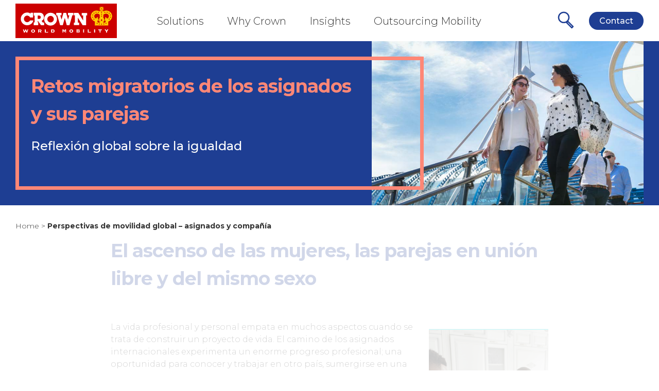

--- FILE ---
content_type: text/html; charset=UTF-8
request_url: https://www.crownworldmobility.com/visas-parejas-y-asignados-internacionales/
body_size: 29683
content:
<!DOCTYPE html>
<html lang="en-GB" id="html">
<head><meta charset="UTF-8"><script>if(navigator.userAgent.match(/MSIE|Internet Explorer/i)||navigator.userAgent.match(/Trident\/7\..*?rv:11/i)){var href=document.location.href;if(!href.match(/[?&]nowprocket/)){if(href.indexOf("?")==-1){if(href.indexOf("#")==-1){document.location.href=href+"?nowprocket=1"}else{document.location.href=href.replace("#","?nowprocket=1#")}}else{if(href.indexOf("#")==-1){document.location.href=href+"&nowprocket=1"}else{document.location.href=href.replace("#","&nowprocket=1#")}}}}</script><script>(()=>{class RocketLazyLoadScripts{constructor(){this.v="2.0.4",this.userEvents=["keydown","keyup","mousedown","mouseup","mousemove","mouseover","mouseout","touchmove","touchstart","touchend","touchcancel","wheel","click","dblclick","input"],this.attributeEvents=["onblur","onclick","oncontextmenu","ondblclick","onfocus","onmousedown","onmouseenter","onmouseleave","onmousemove","onmouseout","onmouseover","onmouseup","onmousewheel","onscroll","onsubmit"]}async t(){this.i(),this.o(),/iP(ad|hone)/.test(navigator.userAgent)&&this.h(),this.u(),this.l(this),this.m(),this.k(this),this.p(this),this._(),await Promise.all([this.R(),this.L()]),this.lastBreath=Date.now(),this.S(this),this.P(),this.D(),this.O(),this.M(),await this.C(this.delayedScripts.normal),await this.C(this.delayedScripts.defer),await this.C(this.delayedScripts.async),await this.T(),await this.F(),await this.j(),await this.A(),window.dispatchEvent(new Event("rocket-allScriptsLoaded")),this.everythingLoaded=!0,this.lastTouchEnd&&await new Promise(t=>setTimeout(t,500-Date.now()+this.lastTouchEnd)),this.I(),this.H(),this.U(),this.W()}i(){this.CSPIssue=sessionStorage.getItem("rocketCSPIssue"),document.addEventListener("securitypolicyviolation",t=>{this.CSPIssue||"script-src-elem"!==t.violatedDirective||"data"!==t.blockedURI||(this.CSPIssue=!0,sessionStorage.setItem("rocketCSPIssue",!0))},{isRocket:!0})}o(){window.addEventListener("pageshow",t=>{this.persisted=t.persisted,this.realWindowLoadedFired=!0},{isRocket:!0}),window.addEventListener("pagehide",()=>{this.onFirstUserAction=null},{isRocket:!0})}h(){let t;function e(e){t=e}window.addEventListener("touchstart",e,{isRocket:!0}),window.addEventListener("touchend",function i(o){o.changedTouches[0]&&t.changedTouches[0]&&Math.abs(o.changedTouches[0].pageX-t.changedTouches[0].pageX)<10&&Math.abs(o.changedTouches[0].pageY-t.changedTouches[0].pageY)<10&&o.timeStamp-t.timeStamp<200&&(window.removeEventListener("touchstart",e,{isRocket:!0}),window.removeEventListener("touchend",i,{isRocket:!0}),"INPUT"===o.target.tagName&&"text"===o.target.type||(o.target.dispatchEvent(new TouchEvent("touchend",{target:o.target,bubbles:!0})),o.target.dispatchEvent(new MouseEvent("mouseover",{target:o.target,bubbles:!0})),o.target.dispatchEvent(new PointerEvent("click",{target:o.target,bubbles:!0,cancelable:!0,detail:1,clientX:o.changedTouches[0].clientX,clientY:o.changedTouches[0].clientY})),event.preventDefault()))},{isRocket:!0})}q(t){this.userActionTriggered||("mousemove"!==t.type||this.firstMousemoveIgnored?"keyup"===t.type||"mouseover"===t.type||"mouseout"===t.type||(this.userActionTriggered=!0,this.onFirstUserAction&&this.onFirstUserAction()):this.firstMousemoveIgnored=!0),"click"===t.type&&t.preventDefault(),t.stopPropagation(),t.stopImmediatePropagation(),"touchstart"===this.lastEvent&&"touchend"===t.type&&(this.lastTouchEnd=Date.now()),"click"===t.type&&(this.lastTouchEnd=0),this.lastEvent=t.type,t.composedPath&&t.composedPath()[0].getRootNode()instanceof ShadowRoot&&(t.rocketTarget=t.composedPath()[0]),this.savedUserEvents.push(t)}u(){this.savedUserEvents=[],this.userEventHandler=this.q.bind(this),this.userEvents.forEach(t=>window.addEventListener(t,this.userEventHandler,{passive:!1,isRocket:!0})),document.addEventListener("visibilitychange",this.userEventHandler,{isRocket:!0})}U(){this.userEvents.forEach(t=>window.removeEventListener(t,this.userEventHandler,{passive:!1,isRocket:!0})),document.removeEventListener("visibilitychange",this.userEventHandler,{isRocket:!0}),this.savedUserEvents.forEach(t=>{(t.rocketTarget||t.target).dispatchEvent(new window[t.constructor.name](t.type,t))})}m(){const t="return false",e=Array.from(this.attributeEvents,t=>"data-rocket-"+t),i="["+this.attributeEvents.join("],[")+"]",o="[data-rocket-"+this.attributeEvents.join("],[data-rocket-")+"]",s=(e,i,o)=>{o&&o!==t&&(e.setAttribute("data-rocket-"+i,o),e["rocket"+i]=new Function("event",o),e.setAttribute(i,t))};new MutationObserver(t=>{for(const n of t)"attributes"===n.type&&(n.attributeName.startsWith("data-rocket-")||this.everythingLoaded?n.attributeName.startsWith("data-rocket-")&&this.everythingLoaded&&this.N(n.target,n.attributeName.substring(12)):s(n.target,n.attributeName,n.target.getAttribute(n.attributeName))),"childList"===n.type&&n.addedNodes.forEach(t=>{if(t.nodeType===Node.ELEMENT_NODE)if(this.everythingLoaded)for(const i of[t,...t.querySelectorAll(o)])for(const t of i.getAttributeNames())e.includes(t)&&this.N(i,t.substring(12));else for(const e of[t,...t.querySelectorAll(i)])for(const t of e.getAttributeNames())this.attributeEvents.includes(t)&&s(e,t,e.getAttribute(t))})}).observe(document,{subtree:!0,childList:!0,attributeFilter:[...this.attributeEvents,...e]})}I(){this.attributeEvents.forEach(t=>{document.querySelectorAll("[data-rocket-"+t+"]").forEach(e=>{this.N(e,t)})})}N(t,e){const i=t.getAttribute("data-rocket-"+e);i&&(t.setAttribute(e,i),t.removeAttribute("data-rocket-"+e))}k(t){Object.defineProperty(HTMLElement.prototype,"onclick",{get(){return this.rocketonclick||null},set(e){this.rocketonclick=e,this.setAttribute(t.everythingLoaded?"onclick":"data-rocket-onclick","this.rocketonclick(event)")}})}S(t){function e(e,i){let o=e[i];e[i]=null,Object.defineProperty(e,i,{get:()=>o,set(s){t.everythingLoaded?o=s:e["rocket"+i]=o=s}})}e(document,"onreadystatechange"),e(window,"onload"),e(window,"onpageshow");try{Object.defineProperty(document,"readyState",{get:()=>t.rocketReadyState,set(e){t.rocketReadyState=e},configurable:!0}),document.readyState="loading"}catch(t){console.log("WPRocket DJE readyState conflict, bypassing")}}l(t){this.originalAddEventListener=EventTarget.prototype.addEventListener,this.originalRemoveEventListener=EventTarget.prototype.removeEventListener,this.savedEventListeners=[],EventTarget.prototype.addEventListener=function(e,i,o){o&&o.isRocket||!t.B(e,this)&&!t.userEvents.includes(e)||t.B(e,this)&&!t.userActionTriggered||e.startsWith("rocket-")||t.everythingLoaded?t.originalAddEventListener.call(this,e,i,o):(t.savedEventListeners.push({target:this,remove:!1,type:e,func:i,options:o}),"mouseenter"!==e&&"mouseleave"!==e||t.originalAddEventListener.call(this,e,t.savedUserEvents.push,o))},EventTarget.prototype.removeEventListener=function(e,i,o){o&&o.isRocket||!t.B(e,this)&&!t.userEvents.includes(e)||t.B(e,this)&&!t.userActionTriggered||e.startsWith("rocket-")||t.everythingLoaded?t.originalRemoveEventListener.call(this,e,i,o):t.savedEventListeners.push({target:this,remove:!0,type:e,func:i,options:o})}}J(t,e){this.savedEventListeners=this.savedEventListeners.filter(i=>{let o=i.type,s=i.target||window;return e!==o||t!==s||(this.B(o,s)&&(i.type="rocket-"+o),this.$(i),!1)})}H(){EventTarget.prototype.addEventListener=this.originalAddEventListener,EventTarget.prototype.removeEventListener=this.originalRemoveEventListener,this.savedEventListeners.forEach(t=>this.$(t))}$(t){t.remove?this.originalRemoveEventListener.call(t.target,t.type,t.func,t.options):this.originalAddEventListener.call(t.target,t.type,t.func,t.options)}p(t){let e;function i(e){return t.everythingLoaded?e:e.split(" ").map(t=>"load"===t||t.startsWith("load.")?"rocket-jquery-load":t).join(" ")}function o(o){function s(e){const s=o.fn[e];o.fn[e]=o.fn.init.prototype[e]=function(){return this[0]===window&&t.userActionTriggered&&("string"==typeof arguments[0]||arguments[0]instanceof String?arguments[0]=i(arguments[0]):"object"==typeof arguments[0]&&Object.keys(arguments[0]).forEach(t=>{const e=arguments[0][t];delete arguments[0][t],arguments[0][i(t)]=e})),s.apply(this,arguments),this}}if(o&&o.fn&&!t.allJQueries.includes(o)){const e={DOMContentLoaded:[],"rocket-DOMContentLoaded":[]};for(const t in e)document.addEventListener(t,()=>{e[t].forEach(t=>t())},{isRocket:!0});o.fn.ready=o.fn.init.prototype.ready=function(i){function s(){parseInt(o.fn.jquery)>2?setTimeout(()=>i.bind(document)(o)):i.bind(document)(o)}return"function"==typeof i&&(t.realDomReadyFired?!t.userActionTriggered||t.fauxDomReadyFired?s():e["rocket-DOMContentLoaded"].push(s):e.DOMContentLoaded.push(s)),o([])},s("on"),s("one"),s("off"),t.allJQueries.push(o)}e=o}t.allJQueries=[],o(window.jQuery),Object.defineProperty(window,"jQuery",{get:()=>e,set(t){o(t)}})}P(){const t=new Map;document.write=document.writeln=function(e){const i=document.currentScript,o=document.createRange(),s=i.parentElement;let n=t.get(i);void 0===n&&(n=i.nextSibling,t.set(i,n));const c=document.createDocumentFragment();o.setStart(c,0),c.appendChild(o.createContextualFragment(e)),s.insertBefore(c,n)}}async R(){return new Promise(t=>{this.userActionTriggered?t():this.onFirstUserAction=t})}async L(){return new Promise(t=>{document.addEventListener("DOMContentLoaded",()=>{this.realDomReadyFired=!0,t()},{isRocket:!0})})}async j(){return this.realWindowLoadedFired?Promise.resolve():new Promise(t=>{window.addEventListener("load",t,{isRocket:!0})})}M(){this.pendingScripts=[];this.scriptsMutationObserver=new MutationObserver(t=>{for(const e of t)e.addedNodes.forEach(t=>{"SCRIPT"!==t.tagName||t.noModule||t.isWPRocket||this.pendingScripts.push({script:t,promise:new Promise(e=>{const i=()=>{const i=this.pendingScripts.findIndex(e=>e.script===t);i>=0&&this.pendingScripts.splice(i,1),e()};t.addEventListener("load",i,{isRocket:!0}),t.addEventListener("error",i,{isRocket:!0}),setTimeout(i,1e3)})})})}),this.scriptsMutationObserver.observe(document,{childList:!0,subtree:!0})}async F(){await this.X(),this.pendingScripts.length?(await this.pendingScripts[0].promise,await this.F()):this.scriptsMutationObserver.disconnect()}D(){this.delayedScripts={normal:[],async:[],defer:[]},document.querySelectorAll("script[type$=rocketlazyloadscript]").forEach(t=>{t.hasAttribute("data-rocket-src")?t.hasAttribute("async")&&!1!==t.async?this.delayedScripts.async.push(t):t.hasAttribute("defer")&&!1!==t.defer||"module"===t.getAttribute("data-rocket-type")?this.delayedScripts.defer.push(t):this.delayedScripts.normal.push(t):this.delayedScripts.normal.push(t)})}async _(){await this.L();let t=[];document.querySelectorAll("script[type$=rocketlazyloadscript][data-rocket-src]").forEach(e=>{let i=e.getAttribute("data-rocket-src");if(i&&!i.startsWith("data:")){i.startsWith("//")&&(i=location.protocol+i);try{const o=new URL(i).origin;o!==location.origin&&t.push({src:o,crossOrigin:e.crossOrigin||"module"===e.getAttribute("data-rocket-type")})}catch(t){}}}),t=[...new Map(t.map(t=>[JSON.stringify(t),t])).values()],this.Y(t,"preconnect")}async G(t){if(await this.K(),!0!==t.noModule||!("noModule"in HTMLScriptElement.prototype))return new Promise(e=>{let i;function o(){(i||t).setAttribute("data-rocket-status","executed"),e()}try{if(navigator.userAgent.includes("Firefox/")||""===navigator.vendor||this.CSPIssue)i=document.createElement("script"),[...t.attributes].forEach(t=>{let e=t.nodeName;"type"!==e&&("data-rocket-type"===e&&(e="type"),"data-rocket-src"===e&&(e="src"),i.setAttribute(e,t.nodeValue))}),t.text&&(i.text=t.text),t.nonce&&(i.nonce=t.nonce),i.hasAttribute("src")?(i.addEventListener("load",o,{isRocket:!0}),i.addEventListener("error",()=>{i.setAttribute("data-rocket-status","failed-network"),e()},{isRocket:!0}),setTimeout(()=>{i.isConnected||e()},1)):(i.text=t.text,o()),i.isWPRocket=!0,t.parentNode.replaceChild(i,t);else{const i=t.getAttribute("data-rocket-type"),s=t.getAttribute("data-rocket-src");i?(t.type=i,t.removeAttribute("data-rocket-type")):t.removeAttribute("type"),t.addEventListener("load",o,{isRocket:!0}),t.addEventListener("error",i=>{this.CSPIssue&&i.target.src.startsWith("data:")?(console.log("WPRocket: CSP fallback activated"),t.removeAttribute("src"),this.G(t).then(e)):(t.setAttribute("data-rocket-status","failed-network"),e())},{isRocket:!0}),s?(t.fetchPriority="high",t.removeAttribute("data-rocket-src"),t.src=s):t.src="data:text/javascript;base64,"+window.btoa(unescape(encodeURIComponent(t.text)))}}catch(i){t.setAttribute("data-rocket-status","failed-transform"),e()}});t.setAttribute("data-rocket-status","skipped")}async C(t){const e=t.shift();return e?(e.isConnected&&await this.G(e),this.C(t)):Promise.resolve()}O(){this.Y([...this.delayedScripts.normal,...this.delayedScripts.defer,...this.delayedScripts.async],"preload")}Y(t,e){this.trash=this.trash||[];let i=!0;var o=document.createDocumentFragment();t.forEach(t=>{const s=t.getAttribute&&t.getAttribute("data-rocket-src")||t.src;if(s&&!s.startsWith("data:")){const n=document.createElement("link");n.href=s,n.rel=e,"preconnect"!==e&&(n.as="script",n.fetchPriority=i?"high":"low"),t.getAttribute&&"module"===t.getAttribute("data-rocket-type")&&(n.crossOrigin=!0),t.crossOrigin&&(n.crossOrigin=t.crossOrigin),t.integrity&&(n.integrity=t.integrity),t.nonce&&(n.nonce=t.nonce),o.appendChild(n),this.trash.push(n),i=!1}}),document.head.appendChild(o)}W(){this.trash.forEach(t=>t.remove())}async T(){try{document.readyState="interactive"}catch(t){}this.fauxDomReadyFired=!0;try{await this.K(),this.J(document,"readystatechange"),document.dispatchEvent(new Event("rocket-readystatechange")),await this.K(),document.rocketonreadystatechange&&document.rocketonreadystatechange(),await this.K(),this.J(document,"DOMContentLoaded"),document.dispatchEvent(new Event("rocket-DOMContentLoaded")),await this.K(),this.J(window,"DOMContentLoaded"),window.dispatchEvent(new Event("rocket-DOMContentLoaded"))}catch(t){console.error(t)}}async A(){try{document.readyState="complete"}catch(t){}try{await this.K(),this.J(document,"readystatechange"),document.dispatchEvent(new Event("rocket-readystatechange")),await this.K(),document.rocketonreadystatechange&&document.rocketonreadystatechange(),await this.K(),this.J(window,"load"),window.dispatchEvent(new Event("rocket-load")),await this.K(),window.rocketonload&&window.rocketonload(),await this.K(),this.allJQueries.forEach(t=>t(window).trigger("rocket-jquery-load")),await this.K(),this.J(window,"pageshow");const t=new Event("rocket-pageshow");t.persisted=this.persisted,window.dispatchEvent(t),await this.K(),window.rocketonpageshow&&window.rocketonpageshow({persisted:this.persisted})}catch(t){console.error(t)}}async K(){Date.now()-this.lastBreath>45&&(await this.X(),this.lastBreath=Date.now())}async X(){return document.hidden?new Promise(t=>setTimeout(t)):new Promise(t=>requestAnimationFrame(t))}B(t,e){return e===document&&"readystatechange"===t||(e===document&&"DOMContentLoaded"===t||(e===window&&"DOMContentLoaded"===t||(e===window&&"load"===t||e===window&&"pageshow"===t)))}static run(){(new RocketLazyLoadScripts).t()}}RocketLazyLoadScripts.run()})();</script>
	<!-- Google Tag Manager -->
	<script type="rocketlazyloadscript">(function(w,d,s,l,i){w[l]=w[l]||[];w[l].push({'gtm.start':
	new Date().getTime(),event:'gtm.js'});var f=d.getElementsByTagName(s)[0],
	j=d.createElement(s),dl=l!='dataLayer'?'&l='+l:'';j.async=true;j.src=
	'https://www.googletagmanager.com/gtm.js?id='+i+dl;f.parentNode.insertBefore(j,f);
	})(window,document,'script','dataLayer','GTM-MGM6VF');</script>
	<!-- End Google Tag Manager -->
	<meta http-equiv="X-UA-Compatible" content="IE=edge" />
<script type="text/javascript">
/* <![CDATA[ */
 var gform;gform||(document.addEventListener("gform_main_scripts_loaded",function(){gform.scriptsLoaded=!0}),window.addEventListener("DOMContentLoaded",function(){gform.domLoaded=!0}),gform={domLoaded:!1,scriptsLoaded:!1,initializeOnLoaded:function(o){gform.domLoaded&&gform.scriptsLoaded?o():!gform.domLoaded&&gform.scriptsLoaded?window.addEventListener("DOMContentLoaded",o):document.addEventListener("gform_main_scripts_loaded",o)},hooks:{action:{},filter:{}},addAction:function(o,n,r,t){gform.addHook("action",o,n,r,t)},addFilter:function(o,n,r,t){gform.addHook("filter",o,n,r,t)},doAction:function(o){gform.doHook("action",o,arguments)},applyFilters:function(o){return gform.doHook("filter",o,arguments)},removeAction:function(o,n){gform.removeHook("action",o,n)},removeFilter:function(o,n,r){gform.removeHook("filter",o,n,r)},addHook:function(o,n,r,t,i){null==gform.hooks[o][n]&&(gform.hooks[o][n]=[]);var e=gform.hooks[o][n];null==i&&(i=n+"_"+e.length),gform.hooks[o][n].push({tag:i,callable:r,priority:t=null==t?10:t})},doHook:function(n,o,r){var t;if(r=Array.prototype.slice.call(r,1),null!=gform.hooks[n][o]&&((o=gform.hooks[n][o]).sort(function(o,n){return o.priority-n.priority}),o.forEach(function(o){"function"!=typeof(t=o.callable)&&(t=window[t]),"action"==n?t.apply(null,r):r[0]=t.apply(null,r)})),"filter"==n)return r[0]},removeHook:function(o,n,t,i){var r;null!=gform.hooks[o][n]&&(r=(r=gform.hooks[o][n]).filter(function(o,n,r){return!!(null!=i&&i!=o.tag||null!=t&&t!=o.priority)}),gform.hooks[o][n]=r)}}); 
/* ]]> */
</script>

	
	<meta name="viewport" content="width=device-width, initial-scale=1, maximum-scale=2">
	<meta name='robots' content='index, follow, max-image-preview:large, max-snippet:-1, max-video-preview:-1' />

	<!-- This site is optimized with the Yoast SEO Premium plugin v26.7 (Yoast SEO v26.7) - https://yoast.com/wordpress/plugins/seo/ -->
	<title>Perspectivas de movilidad global - asignados y compañía - Crown World Mobility</title><link rel="preload" data-rocket-preload as="image" href="https://www.crownworldmobility.com/wp-content/uploads/2021/07/Screenshot-2021-07-05-121752.png" fetchpriority="high">
	<meta name="description" content="Las necesidades e intereses de las nuevas generaciones son tan volátiles como el actual escenario global. Ayer se hablaba de los Millennials, hoy de la Generación Z que viene a dar otra sacudida a las organizaciones en busca de la mejor opción para desarrollar su talento a nivel internacional, con las mejores formas de administrar sus beneficios de reubicación." />
	<link rel="canonical" href="https://www.crownworldmobility.com/visas-parejas-y-asignados-internacionales/" />
	<meta property="og:locale" content="en_GB" />
	<meta property="og:type" content="article" />
	<meta property="og:title" content="Perspectivas de movilidad global - asignados y compañía" />
	<meta property="og:description" content="Las necesidades e intereses de las nuevas generaciones son tan volátiles como el actual escenario global. Ayer se hablaba de los Millennials, hoy de la Generación Z que viene a dar otra sacudida a las organizaciones en busca de la mejor opción para desarrollar su talento a nivel internacional, con las mejores formas de administrar sus beneficios de reubicación." />
	<meta property="og:url" content="https://www.crownworldmobility.com/visas-parejas-y-asignados-internacionales/" />
	<meta property="og:site_name" content="Crown World Mobility" />
	<meta property="og:image" content="https://www.crownworldmobility.com/wp-content/uploads/2021/08/retos-de-las-parejas-y-sus-acompanantes-Portada-e1628020539609.png" />
	<meta property="og:image:width" content="460" />
	<meta property="og:image:height" content="406" />
	<meta property="og:image:type" content="image/png" />
	<meta name="twitter:card" content="summary_large_image" />
	<meta name="twitter:label1" content="Estimated reading time" />
	<meta name="twitter:data1" content="1 minute" />
	<script type="application/ld+json" class="yoast-schema-graph">{"@context":"https://schema.org","@graph":[{"@type":"WebPage","@id":"https://www.crownworldmobility.com/visas-parejas-y-asignados-internacionales/","url":"https://www.crownworldmobility.com/visas-parejas-y-asignados-internacionales/","name":"Perspectivas de movilidad global - asignados y compañía - Crown World Mobility","isPartOf":{"@id":"https://www.crownworldmobility.com/#website"},"primaryImageOfPage":{"@id":"https://www.crownworldmobility.com/visas-parejas-y-asignados-internacionales/#primaryimage"},"image":{"@id":"https://www.crownworldmobility.com/visas-parejas-y-asignados-internacionales/#primaryimage"},"thumbnailUrl":"https://www.crownworldmobility.com/wp-content/uploads/2021/08/retos-de-las-parejas-y-sus-acompanantes-Portada-e1628020539609.png","datePublished":"2021-08-04T14:48:10+00:00","description":"Las necesidades e intereses de las nuevas generaciones son tan volátiles como el actual escenario global. Ayer se hablaba de los Millennials, hoy de la Generación Z que viene a dar otra sacudida a las organizaciones en busca de la mejor opción para desarrollar su talento a nivel internacional, con las mejores formas de administrar sus beneficios de reubicación.","breadcrumb":{"@id":"https://www.crownworldmobility.com/visas-parejas-y-asignados-internacionales/#breadcrumb"},"inLanguage":"en-GB","potentialAction":[{"@type":"ReadAction","target":["https://www.crownworldmobility.com/visas-parejas-y-asignados-internacionales/"]}]},{"@type":"ImageObject","inLanguage":"en-GB","@id":"https://www.crownworldmobility.com/visas-parejas-y-asignados-internacionales/#primaryimage","url":"https://www.crownworldmobility.com/wp-content/uploads/2021/08/retos-de-las-parejas-y-sus-acompanantes-Portada-e1628020539609.png","contentUrl":"https://www.crownworldmobility.com/wp-content/uploads/2021/08/retos-de-las-parejas-y-sus-acompanantes-Portada-e1628020539609.png","width":460,"height":406},{"@type":"BreadcrumbList","@id":"https://www.crownworldmobility.com/visas-parejas-y-asignados-internacionales/#breadcrumb","itemListElement":[{"@type":"ListItem","position":1,"name":"Home","item":"https://www.crownworldmobility.com/"},{"@type":"ListItem","position":2,"name":"Perspectivas de movilidad global &#8211; asignados y compañía"}]},{"@type":"WebSite","@id":"https://www.crownworldmobility.com/#website","url":"https://www.crownworldmobility.com/","name":"Crown World Mobility","description":"","potentialAction":[{"@type":"SearchAction","target":{"@type":"EntryPoint","urlTemplate":"https://www.crownworldmobility.com/?s={search_term_string}"},"query-input":{"@type":"PropertyValueSpecification","valueRequired":true,"valueName":"search_term_string"}}],"inLanguage":"en-GB"}]}</script>
	<!-- / Yoast SEO Premium plugin. -->


<link rel='dns-prefetch' href='//code.jquery.com' />

<link rel="alternate" title="oEmbed (JSON)" type="application/json+oembed" href="https://www.crownworldmobility.com/wp-json/oembed/1.0/embed?url=https%3A%2F%2Fwww.crownworldmobility.com%2Fvisas-parejas-y-asignados-internacionales%2F" />
<link rel="alternate" title="oEmbed (XML)" type="text/xml+oembed" href="https://www.crownworldmobility.com/wp-json/oembed/1.0/embed?url=https%3A%2F%2Fwww.crownworldmobility.com%2Fvisas-parejas-y-asignados-internacionales%2F&#038;format=xml" />
<style id='wp-img-auto-sizes-contain-inline-css' type='text/css'>
img:is([sizes=auto i],[sizes^="auto," i]){contain-intrinsic-size:3000px 1500px}
/*# sourceURL=wp-img-auto-sizes-contain-inline-css */
</style>
<style id='wp-block-library-inline-css' type='text/css'>
:root{--wp-block-synced-color:#7a00df;--wp-block-synced-color--rgb:122,0,223;--wp-bound-block-color:var(--wp-block-synced-color);--wp-editor-canvas-background:#ddd;--wp-admin-theme-color:#007cba;--wp-admin-theme-color--rgb:0,124,186;--wp-admin-theme-color-darker-10:#006ba1;--wp-admin-theme-color-darker-10--rgb:0,107,160.5;--wp-admin-theme-color-darker-20:#005a87;--wp-admin-theme-color-darker-20--rgb:0,90,135;--wp-admin-border-width-focus:2px}@media (min-resolution:192dpi){:root{--wp-admin-border-width-focus:1.5px}}.wp-element-button{cursor:pointer}:root .has-very-light-gray-background-color{background-color:#eee}:root .has-very-dark-gray-background-color{background-color:#313131}:root .has-very-light-gray-color{color:#eee}:root .has-very-dark-gray-color{color:#313131}:root .has-vivid-green-cyan-to-vivid-cyan-blue-gradient-background{background:linear-gradient(135deg,#00d084,#0693e3)}:root .has-purple-crush-gradient-background{background:linear-gradient(135deg,#34e2e4,#4721fb 50%,#ab1dfe)}:root .has-hazy-dawn-gradient-background{background:linear-gradient(135deg,#faaca8,#dad0ec)}:root .has-subdued-olive-gradient-background{background:linear-gradient(135deg,#fafae1,#67a671)}:root .has-atomic-cream-gradient-background{background:linear-gradient(135deg,#fdd79a,#004a59)}:root .has-nightshade-gradient-background{background:linear-gradient(135deg,#330968,#31cdcf)}:root .has-midnight-gradient-background{background:linear-gradient(135deg,#020381,#2874fc)}:root{--wp--preset--font-size--normal:16px;--wp--preset--font-size--huge:42px}.has-regular-font-size{font-size:1em}.has-larger-font-size{font-size:2.625em}.has-normal-font-size{font-size:var(--wp--preset--font-size--normal)}.has-huge-font-size{font-size:var(--wp--preset--font-size--huge)}.has-text-align-center{text-align:center}.has-text-align-left{text-align:left}.has-text-align-right{text-align:right}.has-fit-text{white-space:nowrap!important}#end-resizable-editor-section{display:none}.aligncenter{clear:both}.items-justified-left{justify-content:flex-start}.items-justified-center{justify-content:center}.items-justified-right{justify-content:flex-end}.items-justified-space-between{justify-content:space-between}.screen-reader-text{border:0;clip-path:inset(50%);height:1px;margin:-1px;overflow:hidden;padding:0;position:absolute;width:1px;word-wrap:normal!important}.screen-reader-text:focus{background-color:#ddd;clip-path:none;color:#444;display:block;font-size:1em;height:auto;left:5px;line-height:normal;padding:15px 23px 14px;text-decoration:none;top:5px;width:auto;z-index:100000}html :where(.has-border-color){border-style:solid}html :where([style*=border-top-color]){border-top-style:solid}html :where([style*=border-right-color]){border-right-style:solid}html :where([style*=border-bottom-color]){border-bottom-style:solid}html :where([style*=border-left-color]){border-left-style:solid}html :where([style*=border-width]){border-style:solid}html :where([style*=border-top-width]){border-top-style:solid}html :where([style*=border-right-width]){border-right-style:solid}html :where([style*=border-bottom-width]){border-bottom-style:solid}html :where([style*=border-left-width]){border-left-style:solid}html :where(img[class*=wp-image-]){height:auto;max-width:100%}:where(figure){margin:0 0 1em}html :where(.is-position-sticky){--wp-admin--admin-bar--position-offset:var(--wp-admin--admin-bar--height,0px)}@media screen and (max-width:600px){html :where(.is-position-sticky){--wp-admin--admin-bar--position-offset:0px}}

/*# sourceURL=wp-block-library-inline-css */
</style><style id='global-styles-inline-css' type='text/css'>
:root{--wp--preset--aspect-ratio--square: 1;--wp--preset--aspect-ratio--4-3: 4/3;--wp--preset--aspect-ratio--3-4: 3/4;--wp--preset--aspect-ratio--3-2: 3/2;--wp--preset--aspect-ratio--2-3: 2/3;--wp--preset--aspect-ratio--16-9: 16/9;--wp--preset--aspect-ratio--9-16: 9/16;--wp--preset--color--black: #000000;--wp--preset--color--cyan-bluish-gray: #abb8c3;--wp--preset--color--white: #ffffff;--wp--preset--color--pale-pink: #f78da7;--wp--preset--color--vivid-red: #cf2e2e;--wp--preset--color--luminous-vivid-orange: #ff6900;--wp--preset--color--luminous-vivid-amber: #fcb900;--wp--preset--color--light-green-cyan: #7bdcb5;--wp--preset--color--vivid-green-cyan: #00d084;--wp--preset--color--pale-cyan-blue: #8ed1fc;--wp--preset--color--vivid-cyan-blue: #0693e3;--wp--preset--color--vivid-purple: #9b51e0;--wp--preset--gradient--vivid-cyan-blue-to-vivid-purple: linear-gradient(135deg,rgb(6,147,227) 0%,rgb(155,81,224) 100%);--wp--preset--gradient--light-green-cyan-to-vivid-green-cyan: linear-gradient(135deg,rgb(122,220,180) 0%,rgb(0,208,130) 100%);--wp--preset--gradient--luminous-vivid-amber-to-luminous-vivid-orange: linear-gradient(135deg,rgb(252,185,0) 0%,rgb(255,105,0) 100%);--wp--preset--gradient--luminous-vivid-orange-to-vivid-red: linear-gradient(135deg,rgb(255,105,0) 0%,rgb(207,46,46) 100%);--wp--preset--gradient--very-light-gray-to-cyan-bluish-gray: linear-gradient(135deg,rgb(238,238,238) 0%,rgb(169,184,195) 100%);--wp--preset--gradient--cool-to-warm-spectrum: linear-gradient(135deg,rgb(74,234,220) 0%,rgb(151,120,209) 20%,rgb(207,42,186) 40%,rgb(238,44,130) 60%,rgb(251,105,98) 80%,rgb(254,248,76) 100%);--wp--preset--gradient--blush-light-purple: linear-gradient(135deg,rgb(255,206,236) 0%,rgb(152,150,240) 100%);--wp--preset--gradient--blush-bordeaux: linear-gradient(135deg,rgb(254,205,165) 0%,rgb(254,45,45) 50%,rgb(107,0,62) 100%);--wp--preset--gradient--luminous-dusk: linear-gradient(135deg,rgb(255,203,112) 0%,rgb(199,81,192) 50%,rgb(65,88,208) 100%);--wp--preset--gradient--pale-ocean: linear-gradient(135deg,rgb(255,245,203) 0%,rgb(182,227,212) 50%,rgb(51,167,181) 100%);--wp--preset--gradient--electric-grass: linear-gradient(135deg,rgb(202,248,128) 0%,rgb(113,206,126) 100%);--wp--preset--gradient--midnight: linear-gradient(135deg,rgb(2,3,129) 0%,rgb(40,116,252) 100%);--wp--preset--font-size--small: 13px;--wp--preset--font-size--medium: 20px;--wp--preset--font-size--large: 36px;--wp--preset--font-size--x-large: 42px;--wp--preset--spacing--20: 0.44rem;--wp--preset--spacing--30: 0.67rem;--wp--preset--spacing--40: 1rem;--wp--preset--spacing--50: 1.5rem;--wp--preset--spacing--60: 2.25rem;--wp--preset--spacing--70: 3.38rem;--wp--preset--spacing--80: 5.06rem;--wp--preset--shadow--natural: 6px 6px 9px rgba(0, 0, 0, 0.2);--wp--preset--shadow--deep: 12px 12px 50px rgba(0, 0, 0, 0.4);--wp--preset--shadow--sharp: 6px 6px 0px rgba(0, 0, 0, 0.2);--wp--preset--shadow--outlined: 6px 6px 0px -3px rgb(255, 255, 255), 6px 6px rgb(0, 0, 0);--wp--preset--shadow--crisp: 6px 6px 0px rgb(0, 0, 0);}:where(.is-layout-flex){gap: 0.5em;}:where(.is-layout-grid){gap: 0.5em;}body .is-layout-flex{display: flex;}.is-layout-flex{flex-wrap: wrap;align-items: center;}.is-layout-flex > :is(*, div){margin: 0;}body .is-layout-grid{display: grid;}.is-layout-grid > :is(*, div){margin: 0;}:where(.wp-block-columns.is-layout-flex){gap: 2em;}:where(.wp-block-columns.is-layout-grid){gap: 2em;}:where(.wp-block-post-template.is-layout-flex){gap: 1.25em;}:where(.wp-block-post-template.is-layout-grid){gap: 1.25em;}.has-black-color{color: var(--wp--preset--color--black) !important;}.has-cyan-bluish-gray-color{color: var(--wp--preset--color--cyan-bluish-gray) !important;}.has-white-color{color: var(--wp--preset--color--white) !important;}.has-pale-pink-color{color: var(--wp--preset--color--pale-pink) !important;}.has-vivid-red-color{color: var(--wp--preset--color--vivid-red) !important;}.has-luminous-vivid-orange-color{color: var(--wp--preset--color--luminous-vivid-orange) !important;}.has-luminous-vivid-amber-color{color: var(--wp--preset--color--luminous-vivid-amber) !important;}.has-light-green-cyan-color{color: var(--wp--preset--color--light-green-cyan) !important;}.has-vivid-green-cyan-color{color: var(--wp--preset--color--vivid-green-cyan) !important;}.has-pale-cyan-blue-color{color: var(--wp--preset--color--pale-cyan-blue) !important;}.has-vivid-cyan-blue-color{color: var(--wp--preset--color--vivid-cyan-blue) !important;}.has-vivid-purple-color{color: var(--wp--preset--color--vivid-purple) !important;}.has-black-background-color{background-color: var(--wp--preset--color--black) !important;}.has-cyan-bluish-gray-background-color{background-color: var(--wp--preset--color--cyan-bluish-gray) !important;}.has-white-background-color{background-color: var(--wp--preset--color--white) !important;}.has-pale-pink-background-color{background-color: var(--wp--preset--color--pale-pink) !important;}.has-vivid-red-background-color{background-color: var(--wp--preset--color--vivid-red) !important;}.has-luminous-vivid-orange-background-color{background-color: var(--wp--preset--color--luminous-vivid-orange) !important;}.has-luminous-vivid-amber-background-color{background-color: var(--wp--preset--color--luminous-vivid-amber) !important;}.has-light-green-cyan-background-color{background-color: var(--wp--preset--color--light-green-cyan) !important;}.has-vivid-green-cyan-background-color{background-color: var(--wp--preset--color--vivid-green-cyan) !important;}.has-pale-cyan-blue-background-color{background-color: var(--wp--preset--color--pale-cyan-blue) !important;}.has-vivid-cyan-blue-background-color{background-color: var(--wp--preset--color--vivid-cyan-blue) !important;}.has-vivid-purple-background-color{background-color: var(--wp--preset--color--vivid-purple) !important;}.has-black-border-color{border-color: var(--wp--preset--color--black) !important;}.has-cyan-bluish-gray-border-color{border-color: var(--wp--preset--color--cyan-bluish-gray) !important;}.has-white-border-color{border-color: var(--wp--preset--color--white) !important;}.has-pale-pink-border-color{border-color: var(--wp--preset--color--pale-pink) !important;}.has-vivid-red-border-color{border-color: var(--wp--preset--color--vivid-red) !important;}.has-luminous-vivid-orange-border-color{border-color: var(--wp--preset--color--luminous-vivid-orange) !important;}.has-luminous-vivid-amber-border-color{border-color: var(--wp--preset--color--luminous-vivid-amber) !important;}.has-light-green-cyan-border-color{border-color: var(--wp--preset--color--light-green-cyan) !important;}.has-vivid-green-cyan-border-color{border-color: var(--wp--preset--color--vivid-green-cyan) !important;}.has-pale-cyan-blue-border-color{border-color: var(--wp--preset--color--pale-cyan-blue) !important;}.has-vivid-cyan-blue-border-color{border-color: var(--wp--preset--color--vivid-cyan-blue) !important;}.has-vivid-purple-border-color{border-color: var(--wp--preset--color--vivid-purple) !important;}.has-vivid-cyan-blue-to-vivid-purple-gradient-background{background: var(--wp--preset--gradient--vivid-cyan-blue-to-vivid-purple) !important;}.has-light-green-cyan-to-vivid-green-cyan-gradient-background{background: var(--wp--preset--gradient--light-green-cyan-to-vivid-green-cyan) !important;}.has-luminous-vivid-amber-to-luminous-vivid-orange-gradient-background{background: var(--wp--preset--gradient--luminous-vivid-amber-to-luminous-vivid-orange) !important;}.has-luminous-vivid-orange-to-vivid-red-gradient-background{background: var(--wp--preset--gradient--luminous-vivid-orange-to-vivid-red) !important;}.has-very-light-gray-to-cyan-bluish-gray-gradient-background{background: var(--wp--preset--gradient--very-light-gray-to-cyan-bluish-gray) !important;}.has-cool-to-warm-spectrum-gradient-background{background: var(--wp--preset--gradient--cool-to-warm-spectrum) !important;}.has-blush-light-purple-gradient-background{background: var(--wp--preset--gradient--blush-light-purple) !important;}.has-blush-bordeaux-gradient-background{background: var(--wp--preset--gradient--blush-bordeaux) !important;}.has-luminous-dusk-gradient-background{background: var(--wp--preset--gradient--luminous-dusk) !important;}.has-pale-ocean-gradient-background{background: var(--wp--preset--gradient--pale-ocean) !important;}.has-electric-grass-gradient-background{background: var(--wp--preset--gradient--electric-grass) !important;}.has-midnight-gradient-background{background: var(--wp--preset--gradient--midnight) !important;}.has-small-font-size{font-size: var(--wp--preset--font-size--small) !important;}.has-medium-font-size{font-size: var(--wp--preset--font-size--medium) !important;}.has-large-font-size{font-size: var(--wp--preset--font-size--large) !important;}.has-x-large-font-size{font-size: var(--wp--preset--font-size--x-large) !important;}
/*# sourceURL=global-styles-inline-css */
</style>

<style id='classic-theme-styles-inline-css' type='text/css'>
/*! This file is auto-generated */
.wp-block-button__link{color:#fff;background-color:#32373c;border-radius:9999px;box-shadow:none;text-decoration:none;padding:calc(.667em + 2px) calc(1.333em + 2px);font-size:1.125em}.wp-block-file__button{background:#32373c;color:#fff;text-decoration:none}
/*# sourceURL=/wp-includes/css/classic-themes.min.css */
</style>
<link rel='stylesheet' id='search-filter-plugin-styles-css' href='https://www.crownworldmobility.com/wp-content/plugins/search-filter-pro/public/assets/css/search-filter.min.css?ver=2.5.16' type='text/css' media='all' />
<link data-minify="1" rel='stylesheet' id='moove_crown_frontend-css' href='https://www.crownworldmobility.com/wp-content/cache/min/1/wp-content/themes/cwm/moove/dist/styles/main.css?ver=1767875704' type='text/css' media='all' />
<link data-minify="1" rel='stylesheet' id='cd-styles-css' href='https://www.crownworldmobility.com/wp-content/cache/min/1/wp-content/themes/cwm/style.css?ver=1767875704' type='text/css' media='all' />
<link rel='stylesheet' id='print-stylesheet-css' href='https://www.crownworldmobility.com/wp-content/themes/cwm/print.css' type='text/css' media='print' />
<link rel='stylesheet' id='upw_theme_standard-css' href='https://www.crownworldmobility.com/wp-content/plugins/ultimate-posts-widget/css/upw-theme-standard.min.css?ver=1b759963471e43b3b18221420e19d4bd' type='text/css' media='all' />
<link data-minify="1" rel='stylesheet' id='arve-css' href='https://www.crownworldmobility.com/wp-content/cache/min/1/wp-content/plugins/advanced-responsive-video-embedder/build/main.css?ver=1767875704' type='text/css' media='all' />
<script type="rocketlazyloadscript" data-minify="1" data-rocket-type="text/javascript" data-rocket-src="https://www.crownworldmobility.com/wp-content/cache/min/1/jquery-2.2.4.min.js?ver=1767875704" id="jquery-js" data-rocket-defer defer></script>
<script type="rocketlazyloadscript" data-rocket-type="text/javascript" id="jquery-js-after">window.addEventListener('DOMContentLoaded', function() {
/* <![CDATA[ */
if ( window.location !== window.parent.location ) { jQuery(window).load( function() { jQuery('body').addClass('iframe'); var message = jQuery( document ).height(); window.top.postMessage( message, '*' ); }); };
//# sourceURL=jquery-js-after
/* ]]> */
});</script>
<script type="rocketlazyloadscript" data-minify="1" data-rocket-type="text/javascript" data-rocket-src="https://www.crownworldmobility.com/wp-content/cache/min/1/wp-content/plugins/campaign-tracker/js/jquery.cookie.js?ver=1767875704" id="jquery-cookie-js" data-rocket-defer defer></script>
<script type="rocketlazyloadscript" data-minify="1" data-rocket-type="text/javascript" data-rocket-src="https://www.crownworldmobility.com/wp-content/cache/min/1/wp-content/plugins/campaign-tracker/js/ct-front.js?ver=1767875704" id="ct-front-js" data-rocket-defer defer></script>
<script type="text/javascript" id="search-filter-plugin-build-js-extra">
/* <![CDATA[ */
var SF_LDATA = {"ajax_url":"https://www.crownworldmobility.com/wp-admin/admin-ajax.php","home_url":"https://www.crownworldmobility.com/","extensions":[]};
//# sourceURL=search-filter-plugin-build-js-extra
/* ]]> */
</script>
<script type="rocketlazyloadscript" data-rocket-type="text/javascript" data-rocket-src="https://www.crownworldmobility.com/wp-content/plugins/search-filter-pro/public/assets/js/search-filter-build.min.js?ver=2.5.16" id="search-filter-plugin-build-js" data-rocket-defer defer></script>
<script type="rocketlazyloadscript" data-rocket-type="text/javascript" data-rocket-src="https://www.crownworldmobility.com/wp-content/plugins/search-filter-pro/public/assets/js/chosen.jquery.min.js?ver=2.5.16" id="search-filter-plugin-chosen-js" data-rocket-defer defer></script>
<script type="rocketlazyloadscript" data-minify="1" data-rocket-type="text/javascript" data-rocket-src="https://www.crownworldmobility.com/wp-content/cache/min/1/wp-content/themes/cwm/assets/js/scripts.js?ver=1767875704" id="cd-scripts-js" data-rocket-defer defer></script>
<link rel="https://api.w.org/" href="https://www.crownworldmobility.com/wp-json/" /><link rel="alternate" title="JSON" type="application/json" href="https://www.crownworldmobility.com/wp-json/wp/v2/pages/9893" /><!--noptimize-->
<!--
     1010001      1010100
     111000       000101
     010101      111100     00110       11100   0010      001   110111
    0111111     110001  0001100000   10001001110011000    1011000   0110
    01  1110   00  000101111    011010101    1000 0001   0010100    0100
   100  10111100  101110010     001100101    10110 0101  01110000001110
   01    101100   1000 1001    111101111     0110  0000100 00001       101
  001    0101    10001 101001001111  10001 100010  10100   01110      11101
101110   111    1111011   0010101    011110         110     1011010    010

WordPress website by Moove Agency. We are a premium supplier of quality WordPress plugins, services and support. Visit our site to learn more: https://www.MooveAgency.com/
-->
<!--/noptimize-->
<link rel="icon" href="https://www.crownworldmobility.com/wp-content/uploads/2018/05/cropped-cwm-favicon-32x32.gif" sizes="32x32" />
<link rel="icon" href="https://www.crownworldmobility.com/wp-content/uploads/2018/05/cropped-cwm-favicon-192x192.gif" sizes="192x192" />
<link rel="apple-touch-icon" href="https://www.crownworldmobility.com/wp-content/uploads/2018/05/cropped-cwm-favicon-180x180.gif" />
<meta name="msapplication-TileImage" content="https://www.crownworldmobility.com/wp-content/uploads/2018/05/cropped-cwm-favicon-270x270.gif" />
		<style type="text/css" id="wp-custom-css">
			.page-id-8785 .nav {
	display: block !important;
}		</style>
		
	<!-- Matomo Tag Manager -->
	<script type="rocketlazyloadscript" nitro-exclude>
	var _mtm = window._mtm = window._mtm || [];
	_mtm.push({'mtm.startTime': (new Date().getTime()), 'event': 'mtm.Start'});
	(function() {
	var d=document, g=d.createElement('script'), s=d.getElementsByTagName('script')[0];
	g.async=true; g.src='https://cdn.matomo.cloud/crown.matomo.cloud/container_hbGuUChX.js'; s.parentNode.insertBefore(g,s);
	})();
	</script>
	<!-- End Matomo Tag Manager -->

	<style>
		body img:is([sizes="auto" i], 
		body [sizes^="auto," i]) {
		  contain-intrinsic-size: none;
		}
	</style>
<link rel='stylesheet' id='gaddon_form_settings_css-css' href='https://www.crownworldmobility.com/wp-content/mu-plugins/gravityforms/includes/addon/css/gaddon_settings.min.css?ver=2.6.8' type='text/css' media='all' />
<link data-minify="1" rel='stylesheet' id='gfdcrm-admin-css-css' href='https://www.crownworldmobility.com/wp-content/cache/min/1/wp-content/mu-plugins/gravityformsdynamicscrm/assets/css/admin.css?ver=1767875704' type='text/css' media='all' />
<meta name="generator" content="WP Rocket 3.20.2" data-wpr-features="wpr_delay_js wpr_defer_js wpr_minify_js wpr_oci wpr_image_dimensions wpr_minify_css wpr_desktop" /></head>
<body class="wp-singular page-template page-template-templates page-template-template-page-builder page-template-templatestemplate-page-builder-php page page-id-9893 wp-theme-cwm">
	<!-- Google Tag Manager (noscript) -->
	<noscript><iframe src="https://www.googletagmanager.com/ns.html?id=GTM-MGM6VF"
	height="0" width="0" style="display:none;visibility:hidden"></iframe></noscript>
	<!-- End Google Tag Manager (noscript) -->
	<a class="skip-link screen-reader-text" href="#page" tabindex="1">Skip to content</a>
	<div  class="header-container" id="header-container">
		<!-- header -->
		<header  class="header" id="header" role="banner"><div  class="container">
			<div class="logo">
				<a href="https://www.crownworldmobility.com" rel="home">
					<span class="svg"><svg xmlns="http://www.w3.org/2000/svg" viewBox="0 0 679.2 231.11"><defs><style>.cls-1{fill:#c00;}.cls-2{fill:#fff;}.cls-3{fill:#fc0;}</style></defs><title>Asset 1</title><g id="Layer_2" data-name="Layer 2"><g id="Group"><rect class="cls-1" width="679.2" height="231.11"/><polygon class="cls-2" points="351.97 61.94 351.97 78.32 360.8 78.32 352.28 107.66 339.5 61.66 321.43 61.66 308.66 107.66 300.14 78.32 308.96 78.32 308.96 61.94 273.31 61.94 273.31 78.32 279.96 78.32 299.22 144.67 317.25 144.67 330.47 96.14 343.68 144.67 361.71 144.67 380.97 78.32 387.63 78.32 387.63 61.94 351.97 61.94"/><path class="cls-2" d="M235.14,61.39a42.94,42.94,0,1,0,42.94,42.94,42.94,42.94,0,0,0-42.94-42.94m0,65a22.07,22.07,0,1,1,22.07-22.06,22.07,22.07,0,0,1-22.07,22.06"/><path class="cls-2" d="M183.09,126.93l-8-10.92a29.1,29.1,0,0,0-13.26-55H121.94V80.29h6.62v45.44h-6.62V145h30.72V125.73h-3.35v-9.17h1.36L171.5,145h21V126.93ZM149.31,80.29h10a11.27,11.27,0,0,1,0,22.42h-10V80.29"/><path class="cls-2" d="M118,93.31V61H100.88v7.22c-5-6.31-14.18-8.42-22.39-8.42a42.77,42.77,0,1,0,41.38,53.56H97.75a22.1,22.1,0,1,1,.72-20.16l19.56.08"/><polygon class="cls-2" points="479.91 79.2 479.91 62.82 444.26 62.82 444.26 79.2 453.08 79.2 453.08 112.91 420.97 61.92 391.22 61.94 391.22 78.32 397.88 78.32 397.88 127.99 391.22 127.99 391.22 144.37 426.88 144.37 426.88 127.99 418.06 127.99 418.06 94.05 450.15 145.02 473.26 145.01 473.26 79.2 479.91 79.2"/><path class="cls-3" d="M543.8,132.45a3.32,3.32,0,1,0,3.32-3.32,3.32,3.32,0,0,0-3.32,3.32m14.44,4.11a3.33,3.33,0,1,0,3.33-3.32,3.33,3.33,0,0,0-3.33,3.32m15.27,1.17a3.32,3.32,0,1,0,3.32-3.32,3.32,3.32,0,0,0-3.32,3.32m15.38-1a3.32,3.32,0,1,0,3.32-3.32,3.31,3.31,0,0,0-3.32,3.32m14.56-4.47a3.32,3.32,0,1,0,3.32-3.32,3.32,3.32,0,0,0-3.32,3.32m-30.85-16.9h8.46v-9.63H572.6ZM624.93,104a3.32,3.32,0,1,0,3.33-3.32,3.33,3.33,0,0,0-3.33,3.32m7.87-12.8a3.32,3.32,0,1,0,3.32-3.32,3.32,3.32,0,0,0-3.32,3.32m-68-45.51V23.89l10.92,10.92ZM566,22.64h21.84L576.89,33.56Zm22.94,1.27V45.74L578,34.83ZM587.81,47H566l10.92-10.92Zm-1.12,1.76a2.89,2.89,0,0,0,4.22,2.11,40.19,40.19,0,0,1,24-3.52A37.19,37.19,0,0,1,644,99.93c-4.23,9.63-13.15,16.44-22.78,20.42v25.84H531.74V120.35c-9.86-4-18.78-11-23-20.89a36.83,36.83,0,0,1,3.05-36.4c5.4-8,13.14-12.68,22.07-15.26,9.62-2.59,19.25-.71,28.17,3.29a4.12,4.12,0,0,0,2.36,0s1.52-.12,2.69-2.35Zm-22.3,26.18a18.29,18.29,0,0,0-6.82-5.17c-6.57-3-14.32-3.52-20.9,0-6.81,3.29-10.33,11.51-8.44,19a17.55,17.55,0,0,0,11.5,11.51c3-3.52,5.63-7.51,9.86-9.63.24,0,.94-.23,1.18,0,1.87,1.17,1.64,3.29,1.64,5.17.23,2.82.94,5.4.23,8.22-.23.47.24.7.47.94a7.91,7.91,0,0,1,4.7,3,5.85,5.85,0,0,1,.7,5.17c-.23.46-.7,1.87-1.17,1.17a4.8,4.8,0,0,0-4.7-1.88c-2.35.71-3.52,2.82-3.75,5.17a9.38,9.38,0,0,0,6.34,9.63,10.49,10.49,0,0,0,6.57.23,8.83,8.83,0,0,0,5.41-5.4c0-.7.46-2.12-.48-2.35-2.82-.47-4.45,1.87-6.34,3.52v-27c1.41.94,2.59,2.35,4,3a216.24,216.24,0,0,0,0-24.42m24.8.36a211.82,211.82,0,0,0,0,24.43c1.41-.71,2.59-2.11,4-3.06v27c-1.89-1.64-3.53-4-6.34-3.53-1,.24-.47,1.65-.47,2.35a8.78,8.78,0,0,0,5.4,5.41,10.59,10.59,0,0,0,6.58-.24,9.39,9.39,0,0,0,6.33-9.63c-.24-2.34-1.41-4.46-3.76-5.16-1.64-.47-3.52.47-4.69,1.87-.47.71-.94-.69-1.18-1.17a5.89,5.89,0,0,1,.71-5.17,7.94,7.94,0,0,1,4.69-3c.24-.24.71-.47.47-.93-.7-2.83,0-5.41.24-8.22,0-1.88-.24-4,1.64-5.17.23-.23.94,0,1.18,0,4.22,2.11,6.8,6.1,9.86,9.63a17.65,17.65,0,0,0,11.51-11.51c1.87-7.51-1.65-15.73-8.46-19-6.57-3.52-14.32-3.06-20.9,0a18.31,18.31,0,0,0-6.81,5.16M573.51,57.89a3.32,3.32,0,1,0,3.32-3.31,3.32,3.32,0,0,0-3.32,3.31m-22.1,1a3.32,3.32,0,1,0,3.31-3.32,3.31,3.31,0,0,0-3.31,3.32m-15.12-1a3.32,3.32,0,1,0,3.32-3.31,3.32,3.32,0,0,0-3.32,3.31M523,64a3.33,3.33,0,1,0,3.32-3.32A3.32,3.32,0,0,0,523,64m-8.33,12.33A3.32,3.32,0,1,0,518,73a3.32,3.32,0,0,0-3.32,3.32m-.36,15A3.33,3.33,0,1,0,517.65,88a3.32,3.32,0,0,0-3.32,3.32m8,12.92a3.32,3.32,0,1,0,3.32-3.33,3.32,3.32,0,0,0-3.32,3.33m51.19-33.23a3.32,3.32,0,1,0,3.32-3.33,3.32,3.32,0,0,0-3.32,3.33m0,13a3.32,3.32,0,1,0,3.32-3.32,3.32,3.32,0,0,0-3.32,3.32M595.7,58.72A3.32,3.32,0,1,0,599,55.4a3.32,3.32,0,0,0-3.32,3.32m15-.94a3.32,3.32,0,1,0,3.33-3.32,3.32,3.32,0,0,0-3.33,3.32m13.38,6.34a3.33,3.33,0,1,0,3.32-3.32,3.32,3.32,0,0,0-3.32,3.32m8.1,12.21A3.32,3.32,0,1,0,635.54,73a3.33,3.33,0,0,0-3.33,3.32"/><path class="cls-2" d="M58,174.11a2.54,2.54,0,0,0-.85.15.72.72,0,0,0-.43.71,8.61,8.61,0,0,0,.24,1c.14.57.38,1.23.62,2s.52,1.61.8,2.51.57,1.8.85,2.61.48,1.61.71,2.27a15.44,15.44,0,0,1,.38,1.52h.1a11.44,11.44,0,0,1,.47-1.52c.24-.66.48-1.42.81-2.22s.66-1.71,1-2.61.67-1.71,1-2.46.52-1.43.71-2a4.72,4.72,0,0,0,.29-1.13.73.73,0,0,0-.43-.71,2.58,2.58,0,0,0-.85-.15v-.56H73v.56a2.62,2.62,0,0,0-.9.15.72.72,0,0,0-.43.71,4.7,4.7,0,0,0,.33,1c.19.57.43,1.24.76,2s.62,1.71,1,2.65.71,1.86,1,2.71.62,1.61.86,2.23a10,10,0,0,1,.42,1.32h.1a10.24,10.24,0,0,1,.43-1.56c.19-.66.42-1.42.71-2.23s.52-1.66.8-2.56.57-1.66.81-2.46.47-1.43.62-2a6.74,6.74,0,0,0,.23-1.13.73.73,0,0,0-.42-.71,2.66,2.66,0,0,0-.9-.15v-.56h7.86v.56a1.06,1.06,0,0,0-.85.43,7,7,0,0,0-.38.85c-.09.34-.28,1-.61,2s-.71,2.13-1.14,3.41-.9,2.66-1.33,4.08-.9,2.75-1.33,3.93-.76,2.28-1,3.09a13.72,13.72,0,0,0-.38,1.37c0,.33.42.52,1.33.61v.57h-10v-.57c.9-.09,1.38-.28,1.38-.61a5.27,5.27,0,0,0-.29-1.09c-.19-.57-.42-1.23-.71-2s-.57-1.66-.9-2.56-.66-1.8-1-2.61-.56-1.56-.8-2.18a9.69,9.69,0,0,1-.43-1.33h-.09a9.69,9.69,0,0,1-.43,1.33c-.24.62-.47,1.38-.81,2.18s-.61,1.71-.94,2.61-.67,1.75-1,2.56-.52,1.47-.71,2a5.27,5.27,0,0,0-.29,1.09c0,.19.15.33.38.38a3.56,3.56,0,0,0,.86.23v.57H55v-.57c.85-.09,1.28-.28,1.28-.61a9.68,9.68,0,0,0-.43-1.56c-.28-.91-.61-2-1-3.37s-.9-2.7-1.42-4.27-1-2.94-1.42-4.26-.81-2.47-1.09-3.42a16,16,0,0,1-.52-1.61.8.8,0,0,0-.29-.52,1.58,1.58,0,0,0-.47-.1v-.56H58Zm57.48,4.6a5.75,5.75,0,0,0-2.09,1.14A4.94,4.94,0,0,0,112,181.6a5.77,5.77,0,0,0,0,4.79,5,5,0,0,0,1.37,1.76,5.59,5.59,0,0,0,2.09,1.13,7.24,7.24,0,0,0,2.51.43,7.44,7.44,0,0,0,2.56-.43,5.62,5.62,0,0,0,2-1.13,5,5,0,0,0,1.42-1.76,6.21,6.21,0,0,0,0-4.79,5,5,0,0,0-1.42-1.75,5.79,5.79,0,0,0-2-1.14,7.68,7.68,0,0,0-2.56-.42,7.47,7.47,0,0,0-2.51.42Zm7-4.83a13.93,13.93,0,0,1,4.08,1.89,10.66,10.66,0,0,1,2.94,3.37A9.91,9.91,0,0,1,130.6,184a9.71,9.71,0,0,1-1.13,4.84,10.06,10.06,0,0,1-2.94,3.32,12.89,12.89,0,0,1-4.08,1.85,18.65,18.65,0,0,1-4.51.57,17.87,17.87,0,0,1-4.45-.57,11.87,11.87,0,0,1-4.08-1.85,9.47,9.47,0,0,1-4.12-8.16,9.8,9.8,0,0,1,1.13-4.83,10.22,10.22,0,0,1,3-3.37,12.74,12.74,0,0,1,4.08-1.89,15.88,15.88,0,0,1,4.45-.62,16.55,16.55,0,0,1,4.51.62Zm42.79,8.77a4.12,4.12,0,0,0,2.41-.67,2.19,2.19,0,0,0,.86-1.89,2.62,2.62,0,0,0-.72-1.85,4.3,4.3,0,0,0-2.89-.71h-6.4v5.12Zm-13-8.35a5,5,0,0,0-.71-.19v-.56h15.22a9.14,9.14,0,0,1,5.69,1.65,6,6,0,0,1,2.08,4.93,5.42,5.42,0,0,1-1.47,4,10.49,10.49,0,0,1-3.79,2.36l4.22,6.36a1.91,1.91,0,0,0,.71.66,1.7,1.7,0,0,0,.95.28v.57h-9.58v-.57a2.24,2.24,0,0,0,.76-.14.45.45,0,0,0,.38-.47,3.62,3.62,0,0,0-.48-1.19c-.33-.61-.71-1.32-1.13-2s-.86-1.41-1.24-2.08-.66-1.09-.76-1.28H158.5V193a.66.66,0,0,0,.38.67,3.7,3.7,0,0,0,.86.18v.57h-8.16v-.57a4.06,4.06,0,0,0,.62-.18c.23-.1.33-.33.33-.67V175c0-.34-.1-.57-.33-.67Zm44.26,0a4.82,4.82,0,0,0-.91-.19v-.56h8.87v.56a4.14,4.14,0,0,0-.85.19.66.66,0,0,0-.38.67v14.6h13a1,1,0,0,0,.57-.24c.19-.14.28-.42.28-1h.57v7.07H217c0-.52-.09-.81-.28-.9a1.21,1.21,0,0,0-.57-.15H195.55v-.57a4.18,4.18,0,0,0,.91-.18.67.67,0,0,0,.37-.67V175a.67.67,0,0,0-.37-.67Zm52.22,15.55c2.47,0,4.22-.42,5.31-1.33s1.61-2.37,1.61-4.55-.52-3.69-1.61-4.6-2.84-1.27-5.31-1.27h-3.41v11.75Zm-10.1-15.55a4.88,4.88,0,0,0-.9-.19v-.56H251.9a10.77,10.77,0,0,1,4.51.85,9,9,0,0,1,3.08,2.27,8.88,8.88,0,0,1,1.75,3.32,15.25,15.25,0,0,1,0,8,8.77,8.77,0,0,1-1.75,3.31,8.91,8.91,0,0,1-3.08,2.28,10.77,10.77,0,0,1-4.51.85H237.68v-.57a4.21,4.21,0,0,0,.9-.18c.24-.1.33-.33.33-.67V175c0-.34-.09-.57-.33-.67Zm81.13,19.35a4.12,4.12,0,0,0,1,.18v.57h-7.45v-.57a4,4,0,0,0,.76-.18c.24-.1.33-.33.33-.67V175c0-.34-.09-.57-.33-.67a5,5,0,0,0-.76-.19v-.56H323.5v.56c-.24,0-.47,0-.61.1s-.29.14-.29.28a6.66,6.66,0,0,0,.57,1.38c.33.8.76,1.66,1.23,2.6s.9,1.85,1.33,2.66.66,1.42.76,1.66c.38-.76.8-1.61,1.33-2.51s.94-1.76,1.37-2.56.76-1.48,1-2.09a4.19,4.19,0,0,0,.43-1.14.29.29,0,0,0-.24-.28c-.19-.05-.42-.05-.66-.1v-.56H340.1v.56a4.21,4.21,0,0,0-.67.19c-.24.1-.33.33-.33.67v18c0,.34.09.57.33.67a3.33,3.33,0,0,0,.67.18v.57h-7.92v-.57a4.21,4.21,0,0,0,.9-.18c.23-.1.33-.33.33-.67V179.52h-.1l-7.06,13.7-6.83-13.7h-.09V193a.66.66,0,0,0,.38.67Zm51.69-14.94a5.71,5.71,0,0,0-2.08,1.14A4.83,4.83,0,0,0,368,181.6a5.77,5.77,0,0,0,0,4.79,4.86,4.86,0,0,0,1.37,1.76,5.55,5.55,0,0,0,2.08,1.13,7.29,7.29,0,0,0,2.52.43,7.52,7.52,0,0,0,2.56-.43,5.7,5.7,0,0,0,2-1.13,5.12,5.12,0,0,0,1.42-1.76,6.34,6.34,0,0,0,0-4.79,5.08,5.08,0,0,0-1.42-1.75,5.88,5.88,0,0,0-2-1.14,7.77,7.77,0,0,0-2.56-.42,7.53,7.53,0,0,0-2.52.42Zm7-4.83a13.82,13.82,0,0,1,4.08,1.89,10.66,10.66,0,0,1,2.94,3.37,9.8,9.8,0,0,1,1.14,4.83,9.6,9.6,0,0,1-1.14,4.84,10.06,10.06,0,0,1-2.94,3.32,12.79,12.79,0,0,1-4.08,1.85,18.5,18.5,0,0,1-4.5.57,18,18,0,0,1-4.46-.57,12,12,0,0,1-4.08-1.85,9.53,9.53,0,0,1-4.12-8.16,9.8,9.8,0,0,1,1.14-4.83,10.19,10.19,0,0,1,3-3.37,12.94,12.94,0,0,1,4.08-1.89,16,16,0,0,1,4.46-.62,16.43,16.43,0,0,1,4.5.62Zm42.17,16.54a6.24,6.24,0,0,0,2.8-.57,2,2,0,0,0,1.14-2,2.59,2.59,0,0,0-.33-1.47,2.11,2.11,0,0,0-.95-.75,4.6,4.6,0,0,0-1.23-.29,13.57,13.57,0,0,0-1.43,0h-5.16v5.12Zm.48-8.34a3.59,3.59,0,0,0,2.51-.67,2.19,2.19,0,0,0,.62-1.61c0-1-.24-1.56-.76-1.84a5.08,5.08,0,0,0-2.37-.43h-5.64v4.55Zm-12.38-7.78a6.07,6.07,0,0,0-1.14-.19v-.56h14.28a27.56,27.56,0,0,1,3.65.18,6.71,6.71,0,0,1,2.46.81,3.78,3.78,0,0,1,1.43,1.56,7.14,7.14,0,0,1,.42,2.61,4.27,4.27,0,0,1-.9,2.7,6.26,6.26,0,0,1-2.23,1.85,6.48,6.48,0,0,1,2.9,1.76,5,5,0,0,1,1,3.31,5.37,5.37,0,0,1-2,4.41c-1.33,1.09-3.51,1.66-6.5,1.66H407.55v-.57a5.44,5.44,0,0,0,1.14-.18.66.66,0,0,0,.38-.67V175a.66.66,0,0,0-.38-.67Zm52.65-.19a4.84,4.84,0,0,0-1.08.19.64.64,0,0,0-.44.67v18a.64.64,0,0,0,.44.67,4.41,4.41,0,0,0,1.08.18v.57H452v-.57a5.68,5.68,0,0,0,1.14-.18.67.67,0,0,0,.37-.67V175a.67.67,0,0,0-.37-.67,6.38,6.38,0,0,0-1.14-.19v-.56h9.38Zm22.56.19a5.18,5.18,0,0,0-.91-.19v-.56h8.87v.56a4.41,4.41,0,0,0-.86.19.67.67,0,0,0-.37.67v14.6h13a1,1,0,0,0,.57-.24c.19-.14.28-.42.28-1H505v7.07h-.57c0-.52-.09-.81-.28-.9a1.21,1.21,0,0,0-.57-.15H483v-.57a4.44,4.44,0,0,0,.91-.18.67.67,0,0,0,.37-.67V175a.67.67,0,0,0-.37-.67Zm50.94-.19a5,5,0,0,0-1.09.19.63.63,0,0,0-.43.67v18a.63.63,0,0,0,.43.67,4.51,4.51,0,0,0,1.09.18v.57h-9.39v-.57a5.56,5.56,0,0,0,1.14-.18A.66.66,0,0,0,527,193V175a.66.66,0,0,0-.38-.67,6.23,6.23,0,0,0-1.14-.19v-.56h9.39Zm42.55-.76a1,1,0,0,0,.29-.85h.57v6.92h-.57a1,1,0,0,0-.29-.85.9.9,0,0,0-.56-.19h-6.78V193a.66.66,0,0,0,.38.67,3.52,3.52,0,0,0,.71.18v.57h-8.53v-.57a4.09,4.09,0,0,0,.75-.18c.24-.1.33-.33.33-.67v-14.6h-6.77a.93.93,0,0,0-.57.19,1,1,0,0,0-.29.85h-.57V172.5h.57a1,1,0,0,0,.29.85.88.88,0,0,0,.57.2h19.91a.86.86,0,0,0,.56-.2Zm36.54,20.3a3.08,3.08,0,0,0,.66.18v.57h-8.34v-.57a3.43,3.43,0,0,0,.66-.18c.24-.1.33-.33.33-.67v-6.12l-9-12.27a.93.93,0,0,0-.62-.38,6.14,6.14,0,0,0-.76-.1v-.56H607v.56a3.21,3.21,0,0,0-.67,0,.46.46,0,0,0-.42.47,2,2,0,0,0,.47.86c.28.42.67.95,1.09,1.56s.95,1.24,1.47,1.9,1,1.37,1.52,2c.14-.24.42-.71.85-1.33s.9-1.28,1.42-2l1.28-1.89a3.28,3.28,0,0,0,.57-1.1.46.46,0,0,0-.38-.47,3,3,0,0,0-.61,0v-.56H623v.56a5.08,5.08,0,0,0-.66.1,1,1,0,0,0-.62.38l-8.1,12.09V193c0,.34.09.57.33.67Z"/></g></g></svg></span>				</a>
			</div>

			<button class="menu-ctrl" data-overlay data-target="#mobile-panel">
				<img width="33" height="27" src="https://www.crownworldmobility.com/wp-content/themes/cwm/assets/svg/menu.svg" alt="">
				<span class="menu-ctrl__label">Menu</span>
			</button>

			<nav class="nav" role="navigation">
				<ul id="menu-header-menu" class="menu"><li id="menu-item-22" class="mega-menu-ctrl menu-item menu-item-type-custom menu-item-object-custom menu-item-22"><a href="#mega-menu-1">Solutions</a></li>
<li id="menu-item-23" class="mega-menu-ctrl menu-item menu-item-type-custom menu-item-object-custom menu-item-23"><a href="#mega-menu-2">Why Crown</a></li>
<li id="menu-item-24" class="mega-menu-ctrl menu-item menu-item-type-custom menu-item-object-custom menu-item-24"><a href="#mega-menu-3">Insights</a></li>
<li id="menu-item-12418" class="menu-item menu-item-type-post_type menu-item-object-page menu-item-12418"><a href="https://www.crownworldmobility.com/outsourcing-mobility/">Outsourcing Mobility</a></li>
</ul>			</nav>

			<div class="header__utilities" role="navigation">
				<ul>
					<li class="header__utilities__item"><button class="search-btn">
						<span class="svg"><?xml version="1.0" encoding="UTF-8"?>
<svg width="32px" height="34px" viewBox="0 0 32 34" version="1.1" xmlns="http://www.w3.org/2000/svg" xmlns:xlink="http://www.w3.org/1999/xlink">
    <!-- Generator: Sketch 49.2 (51160) - http://www.bohemiancoding.com/sketch -->
    <title>Combined Shape</title>
    <desc>Created with Sketch.</desc>
    <defs></defs>
    <g id="Symbols" stroke="none" stroke-width="1" fill="none" fill-rule="evenodd" stroke-linecap="round" stroke-linejoin="round">
        <g id="Header" transform="translate(-970.000000, -23.000000)" stroke="#1E3E93" stroke-width="2.5">
            <path d="M982.006034,44.8640388 C976.479854,44.8640388 972,40.4173222 972,34.9320194 C972,29.4467165 976.479854,25 982.006034,25 C987.532214,25 992.012068,29.4467165 992.012068,34.9320194 C992.012068,40.4173222 987.532214,44.8640388 982.006034,44.8640388 Z M987.497501,44.9309808 L989.855945,42.5899814 L1000,52.6590006 L997.641555,55 L987.497501,44.9309808 Z" id=""></path>
        </g>
    </g>
</svg></span>						<span class="search-btn__label">Search</span>
					</button></li>
					<li class="header__utilities__item"><a href="/contact" class="btn">Contact</a></li>
				</ul>
			</div>
		</div></header>
		<!-- / header -->
		<!-- search form -->
		<section  class="header-search hidden"><div  class="container">
			
<form action="https://www.crownworldmobility.com/insights/" method="get" class="search-form" role="search">
	<label for="_sf_s">Search:</label>
	<input type="search" class="search-form__input" placeholder="Search insights, news and events" id="_sf_s" name="_sf_s" required value="">
	<input type="submit" class="btn" value="Search">
</form>
		</div></section>
		<!-- / search form -->
		<!-- mega menus -->
					<nav class="mega-menu hidden" id="mega-menu-1" role="navigation"><div  class="container">
				<ul id="menu-mega-menu-1" class="menu"><li id="menu-item-2342" class="menu-item menu-item-type-post_type menu-item-object-solution menu-item-2342"><a href="https://www.crownworldmobility.com/solutions/international-relocations/">International</a></li>
<li id="menu-item-2351" class="menu-item menu-item-type-post_type menu-item-object-solution menu-item-2351"><a href="https://www.crownworldmobility.com/solutions/self-service-moves/">Self-Service Moves</a></li>
<li id="menu-item-2217" class="menu-item menu-item-type-post_type menu-item-object-solution menu-item-2217"><a href="https://www.crownworldmobility.com/solutions/domestic-relocations/">Domestic</a></li>
<li id="menu-item-2352" class="menu-item menu-item-type-post_type menu-item-object-solution menu-item-2352"><a href="https://www.crownworldmobility.com/solutions/program-management-solutions/">Program Management</a></li>
</ul>				<button class="mega-menu-close">&times;</button>
			</div></nav>
					<nav class="mega-menu hidden" id="mega-menu-2" role="navigation"><div  class="container">
				<ul id="menu-mega-menu-2" class="menu"><li id="menu-item-461" class="menu-item menu-item-type-post_type menu-item-object-page menu-item-461"><a href="https://www.crownworldmobility.com/about-us/">Who we are</a></li>
<li id="menu-item-2162" class="menu-item menu-item-type-post_type menu-item-object-page menu-item-2162"><a href="https://www.crownworldmobility.com/about-us/sustainability/">Sustainability</a></li>
<li id="menu-item-46" class="menu-item menu-item-type-custom menu-item-object-custom menu-item-46"><a href="https://www.crownworldmobility.com/about-us/supply-chain-management/">Supply chain management</a></li>
<li id="menu-item-430" class="menu-item menu-item-type-post_type menu-item-object-page menu-item-430"><a href="https://www.crownworldmobility.com/about-us/our-experts/">Experts</a></li>
<li id="menu-item-2344" class="menu-item menu-item-type-post_type menu-item-object-page menu-item-2344"><a href="https://www.crownworldmobility.com/about-us/process-and-technology/">Process and Technology</a></li>
</ul>				<button class="mega-menu-close">&times;</button>
			</div></nav>
					<nav class="mega-menu hidden" id="mega-menu-3" role="navigation"><div  class="container">
				<ul id="menu-mega-menu-3" class="menu"><li id="menu-item-421" class="menu-item menu-item-type-post_type menu-item-object-page menu-item-421"><a href="https://www.crownworldmobility.com/insights/">Latest</a></li>
<li id="menu-item-476" class="menu-item menu-item-type-taxonomy menu-item-object-category menu-item-476"><a href="https://www.crownworldmobility.com/insights/category/events/">Events</a></li>
<li id="menu-item-475" class="menu-item menu-item-type-taxonomy menu-item-object-category menu-item-475"><a href="https://www.crownworldmobility.com/insights/category/whitepaper/">Whitepapers</a></li>
<li id="menu-item-422" class="menu-item menu-item-type-taxonomy menu-item-object-category menu-item-422"><a href="https://www.crownworldmobility.com/insights/category/webinar/">Webinars</a></li>
</ul>				<button class="mega-menu-close">&times;</button>
			</div></nav>
				<!-- / mega menus -->
	</div>
	<div  class="header-placeholder" id="header-placeholder"></div>

	
	
	<!-- carousel -->
	<section  class="hero-container" role="banner"><div  class="container">
						<div  class="hero hero--single slick-active"><div class="hero__inner" style="background-image:url('https://www.crownworldmobility.com/wp-content/uploads/2021/07/Screenshot-2021-07-05-121752.png')">
					<div class="hero__content">
						<h2>Retos migratorios de los asignados y sus parejas</h2>
<p>Reflexión global sobre la igualdad</p>
					</div>
										<div class="hero__overlay "></div>
				</div></div>
			</div></section>

	
			<div  class="container">
			<nav class="crumbs"><span><span><a href="https://www.crownworldmobility.com/">Home</a></span> &gt; <span class="breadcrumb_last" aria-current="page"><strong>Perspectivas de movilidad global &#8211; asignados y compañía</strong></span></span></nav>		</div>
	
	<main  role="main" class="page-builder" id="page">

		
	<!-- content -->
	<section  class="content"><div  class="container">
		<div class="entry-content">
			<h2>El ascenso de las mujeres, las parejas en unión libre y del mismo sexo</h2>
<p>&nbsp;</p>
<p><img fetchpriority="high" decoding="async" class="alignright wp-image-9897" src="https://www.crownworldmobility.com/wp-content/uploads/2021/08/pride-1.png" alt="" width="232" height="407" />La vida profesional y personal empata en muchos aspectos cuando se trata de construir un proyecto de vida. El camino de los asignados internacionales experimenta un enorme progreso profesional; una oportunidad para conocer y trabajar en otro país, sumergirse en una nueva cultura y aprender otro idioma. Los retos que se enfrentan con el apoyo de un empleador son menores  a los de quienes se aventuran en busca de oportunidades en el extranjero. De igual forma, las expectativas y los proyectos cambian 360° cuando tú viajas en condición de pareja/acompañante en lugar de trabajador. ¿qué necesitarás y bajo qué condición migratoria se instala cada quien? ¿qué facilidades o limitaciones profesionales implica esto?.</p>
<p><strong><span style="color: #ff8776;">Descargue el estudio especializado que Crown preparó</span></strong></p>
<p>En este documento Crown analiza los retos que las y los asignados internacionales enfrentan a la hora de reubicarse con sus hijos y parejas en tiempos de pandemia y volátiles cambios migratorios.</p>
<p style="text-align: center;"><strong><span style="color: #ff585d;"><a class="btn" style="color: #ff585d;" href="https://www.crownworldmobility.com/servicios-de-movilidad-global-mexico/">Ir a la página principal de Crown México</a></span></strong></p>
		</div>
	</div></section>
	<!-- / content -->

	<!-- form -->
	<section  class="form form--hero"><div class="container">
		<div class="form__form">
			<script type="rocketlazyloadscript" data-rocket-type="text/javascript"></script>
                <div class='gf_browser_chrome gform_wrapper gform_legacy_markup_wrapper' id='gform_wrapper_92' >
                        <div class='gform_heading'>
                            <h3 class="gform_title">Descargar - Retos Migratorios de los asignados y sus acompañantes</h3>
                        </div><form method='post' enctype='multipart/form-data'  id='gform_92'  action='/visas-parejas-y-asignados-internacionales/' novalidate>
                        <div class='gform_body gform-body'><ul id='gform_fields_92' class='gform_fields top_label form_sublabel_below description_below'><li id="field_92_1"  class="gfield gfield_contains_required field_sublabel_below field_description_below gfield_visibility_visible"  data-js-reload="field_92_1"><label class='gfield_label' for='input_92_1' >Nombre completo<span class="gfield_required"><span class="gfield_required gfield_required_asterisk">*</span></span></label><div class='ginput_container ginput_container_text'><input name='input_1' id='input_92_1' type='text' value='' class='medium'   tabindex='300'  aria-required="true" aria-invalid="false"   /> </div></li><li id="field_92_2"  class="gfield gfield_contains_required field_sublabel_below field_description_below gfield_visibility_visible"  data-js-reload="field_92_2"><label class='gfield_label' for='input_92_2' >correo electrónico<span class="gfield_required"><span class="gfield_required gfield_required_asterisk">*</span></span></label><div class='ginput_container ginput_container_email'>
                            <input name='input_2' id='input_92_2' type='email' value='' class='medium' tabindex='301'   aria-required="true" aria-invalid="false"  />
                        </div></li><li id="field_92_18"  class="gfield gfield_contains_required field_sublabel_below field_description_below gfield_visibility_visible"  data-js-reload="field_92_18"><label class='gfield_label' for='input_92_18' >Teléfono<span class="gfield_required"><span class="gfield_required gfield_required_asterisk">*</span></span></label><div class='ginput_container ginput_container_phone'><input name='input_18' id='input_92_18' type='tel' value='' class='medium' tabindex='302'  aria-required="true" aria-invalid="false"   /></div></li><li id="field_92_3"  class="gfield field_sublabel_below field_description_below gfield_visibility_visible"  data-js-reload="field_92_3"><label class='gfield_label' for='input_92_3' >Empresa</label><div class='ginput_container ginput_container_text'><input name='input_3' id='input_92_3' type='text' value='' class='medium'   tabindex='303'   aria-invalid="false"   /> </div></li><li id="field_92_19"  class="gfield field_sublabel_below field_description_below gfield_visibility_visible"  data-js-reload="field_92_19"><label class='gfield_label' for='input_92_19' >Cargo</label><div class='ginput_container ginput_container_text'><input name='input_19' id='input_92_19' type='text' value='' class='medium'   tabindex='304'   aria-invalid="false"   /> </div></li><li id="field_92_20"  class="gfield field_sublabel_below field_description_below gfield_visibility_visible"  data-js-reload="field_92_20"><label class='gfield_label' for='input_92_20' >¿Por qué te interesó el artículo?</label><div class='ginput_container ginput_container_textarea'><textarea name='input_20' id='input_92_20' class='textarea medium' tabindex='305' aria-describedby="gfield_description_92_20"    aria-invalid="false"   rows='10' cols='50'></textarea></div><div class='gfield_description' id='gfield_description_92_20'>Déjanos conocerte un poco mejor, y dinos si crees que este tipo de artículos te sirven para actualizarte y mejorar tu trabajo.</div></li><li id="field_92_5"  class="gfield gfield_contains_required field_sublabel_below field_description_below gfield_visibility_visible"  data-js-reload="field_92_5"><label class='gfield_label' for='input_92_5' >Ubicación<span class="gfield_required"><span class="gfield_required gfield_required_asterisk">*</span></span></label><div class='ginput_container ginput_container_select'><select name='input_5' id='input_92_5' class='medium gfield_select' tabindex='306'   aria-required="true" aria-invalid="false" ><option value='Elige una opción' >Elige una opción</option><option value='CDMX' >CDMX</option><option value='Estado de México' >Estado de México</option><option value='Puebla' >Puebla</option><option value='Querétaro' >Querétaro</option><option value='Otro' >Otro</option></select></div></li><li id="field_92_16"  class="gfield field_sublabel_below field_description_below gfield_visibility_visible"  data-js-reload="field_92_16"><label class='gfield_label screen-reader-text gfield_label_before_complex'  ></label><div class='ginput_container ginput_container_checkbox'><ul class='gfield_checkbox' id='input_92_16'><li class='gchoice gchoice_92_16_1'>
								<input class='gfield-choice-input' name='input_16.1' type='checkbox'  value='Sí quiero recibir más artículos especializados y avisos sobre Crown World Mobility de México.'  id='choice_92_16_1' tabindex='307'  />
								<label for='choice_92_16_1' id='label_92_16_1'>Sí quiero recibir más artículos especializados y avisos sobre Crown World Mobility de México.</label>
							</li></ul></div></li><li id="field_92_14"  class="gfield gform_hidden field_sublabel_below field_description_below gfield_visibility_visible"  data-js-reload="field_92_14"><div class='ginput_container ginput_container_text'><input name='input_14' id='input_92_14' type='hidden' class='gform_hidden'  aria-invalid="false" value='EN' /></div></li><li id="field_92_15"  class="gfield gform_hidden field_sublabel_below field_description_below gfield_visibility_visible"  data-js-reload="field_92_15"><div class='ginput_container ginput_container_text'><input name='input_15' id='input_92_15' type='hidden' class='gform_hidden'  aria-invalid="false" value='' /></div></li><li id="field_92_6"  class="gfield gform_hidden field_sublabel_below field_description_below gfield_visibility_visible"  data-js-reload="field_92_6"><div class='ginput_container ginput_container_text'><input name='input_6' id='input_92_6' type='hidden' class='gform_hidden'  aria-invalid="false" value='' /></div></li><li id="field_92_7"  class="gfield gform_hidden field_sublabel_below field_description_below gfield_visibility_visible"  data-js-reload="field_92_7"><div class='ginput_container ginput_container_text'><input name='input_7' id='input_92_7' type='hidden' class='gform_hidden'  aria-invalid="false" value='' /></div></li><li id="field_92_8"  class="gfield gform_hidden field_sublabel_below field_description_below gfield_visibility_visible"  data-js-reload="field_92_8"><div class='ginput_container ginput_container_text'><input name='input_8' id='input_92_8' type='hidden' class='gform_hidden'  aria-invalid="false" value='' /></div></li><li id="field_92_9"  class="gfield gform_hidden field_sublabel_below field_description_below gfield_visibility_visible"  data-js-reload="field_92_9"><div class='ginput_container ginput_container_text'><input name='input_9' id='input_92_9' type='hidden' class='gform_hidden'  aria-invalid="false" value='' /></div></li><li id="field_92_10"  class="gfield gform_hidden field_sublabel_below field_description_below gfield_visibility_visible"  data-js-reload="field_92_10"><div class='ginput_container ginput_container_text'><input name='input_10' id='input_92_10' type='hidden' class='gform_hidden'  aria-invalid="false" value='' /></div></li><li id="field_92_11"  class="gfield gform_hidden field_sublabel_below field_description_below gfield_visibility_visible"  data-js-reload="field_92_11"><div class='ginput_container ginput_container_text'><input name='input_11' id='input_92_11' type='hidden' class='gform_hidden'  aria-invalid="false" value='' /></div></li><li id="field_92_12"  class="gfield gform_hidden field_sublabel_below field_description_below gfield_visibility_visible"  data-js-reload="field_92_12"><div class='ginput_container ginput_container_text'><input name='input_12' id='input_92_12' type='hidden' class='gform_hidden'  aria-invalid="false" value='' /></div></li></ul></div>
        <div class='gform_footer top_label'> <input type='submit' id='gform_submit_button_92' class='gform_button button' value='Descargar' tabindex='308' onclick='if(window["gf_submitting_92"]){return false;}  if( !jQuery("#gform_92")[0].checkValidity || jQuery("#gform_92")[0].checkValidity()){window["gf_submitting_92"]=true;}  ' onkeypress='if( event.keyCode == 13 ){ if(window["gf_submitting_92"]){return false;} if( !jQuery("#gform_92")[0].checkValidity || jQuery("#gform_92")[0].checkValidity()){window["gf_submitting_92"]=true;}  jQuery("#gform_92").trigger("submit",[true]); }' /> 
            <input type='hidden' class='gform_hidden' name='is_submit_92' value='1' />
            <input type='hidden' class='gform_hidden' name='gform_submit' value='92' />
            
            <input type='hidden' class='gform_hidden' name='gform_unique_id' value='' />
            <input type='hidden' class='gform_hidden' name='state_92' value='WyJbXSIsIjIzOGVkNGI5MDk5YmYyN2NkNDI3MmVlODM0ZWUwNjY2Il0=' />
            <input type='hidden' class='gform_hidden' name='gform_target_page_number_92' id='gform_target_page_number_92' value='0' />
            <input type='hidden' class='gform_hidden' name='gform_source_page_number_92' id='gform_source_page_number_92' value='1' />
            <input type='hidden' name='gform_field_values' value='' />
            
        </div>
                        </form>
                        </div>		</div>
		<div class="form__image">
					<img width="378" height="818" class="form__image__img--lg" src="https://www.crownworldmobility.com/wp-content/uploads/2019/08/linkedin-sales-navigator-406823-unsplash-e1565851664348.jpg" alt="">
							<img width="2764" height="2000" class="form__image__img--sm" src="https://www.crownworldmobility.com/wp-content/uploads/2019/10/resize-2-colleagues-office.jpg" alt="">
				</div>
	</div></section>
	<!-- / form -->
	<!-- hover boxes -->
	<section  class="hover-boxes"><div class="container"><div class="hover-boxes__inner">
			<div class="hover-box">
			<div class="hover-box__title" style="background-image:url('https://www.crownworldmobility.com/wp-content/uploads/2020/10/waiting-at-the-airport-e1601672113650.png')">
				<span class="heading--tertiary">Actualizaciones migratorias </span>
			</div>
			<div class="hover-box__body"><div class="hover-box__body__inner">
				<p>Crown actualiza semanalmente las los cambios migratorios más importantes del mundo, y usted puede recibirlas en su correo. </p>
				<a href="https://bit.ly/3saFm2B" class="btn btn--secondary">More &raquo;</a>
			</div></div>
		</div>
			<div class="hover-box">
			<div class="hover-box__title" style="background-image:url('https://www.crownworldmobility.com/wp-content/uploads/2021/03/candidatos-e1624290869167.png')">
				<span class="heading--tertiary">Cómo seleccionar al asignado perfecto</span>
			</div>
			<div class="hover-box__body"><div class="hover-box__body__inner">
				<p>5 consejos que le permitirán seleccionar al trabajador mejor calificado para proyectos internacionales</p>
				<a href="https://bit.ly/3u9tmyz" class="btn btn--secondary">More &raquo;</a>
			</div></div>
		</div>
			<div class="hover-box">
			<div class="hover-box__title" style="background-image:url('https://www.crownworldmobility.com/wp-content/uploads/2021/06/DI-BR.png')">
				<span class="heading--tertiary">Acciones inconscientes que impiden la equidad</span>
			</div>
			<div class="hover-box__body"><div class="hover-box__body__inner">
				<p>Género y oportunidades laborales, como hacer del espacio de trabajo uno inclusivo y justo para todos.</p>
				<a href="https://bit.ly/3vnHqVo" class="btn btn--secondary">More &raquo;</a>
			</div></div>
		</div>
			<div class="hover-box">
			<div class="hover-box__title" style="background-image:url('https://www.crownworldmobility.com/wp-content/uploads/2021/07/IMG_08562.jpg')">
				<span class="heading--tertiary">¡Síganos en Linkedin!</span>
			</div>
			<div class="hover-box__body"><div class="hover-box__body__inner">
				<p>Una nueva página dedicada a ofrecer consejos y contenido para trabajadores de nivel internacional</p>
				<a href="https://bit.ly/3f9bW0a" class="btn btn--secondary">More &raquo;</a>
			</div></div>
		</div>
		</div></div></section>
	<!-- / hover boxes -->

	</main>

		
	<footer  class="footer" id="footer" role="contentinfo"><div class="container">
		<div  class="footer-widgets">
			<aside class="footer-widget widget_nav_menu"><h4 class="footer-widget__title">Useful links</h4><div class="menu-useful-links-container"><ul id="menu-useful-links" class="menu"><li id="menu-item-12427" class="menu-item menu-item-type-custom menu-item-object-custom menu-item-12427"><a href="#sign-in">Sign in</a></li>
<li id="menu-item-2492" class="menu-item menu-item-type-post_type menu-item-object-page menu-item-2492"><a href="https://www.crownworldmobility.com/contact/">Contact Us</a></li>
<li id="menu-item-2324" class="menu-item menu-item-type-post_type menu-item-object-page menu-item-2324"><a href="https://www.crownworldmobility.com/careers/">Careers</a></li>
<li id="menu-item-6" class="menu-item menu-item-type-custom menu-item-object-custom menu-item-6"><a target="_blank" href="https://customer.crownworldmobility.com/">Relocating employees</a></li>
<li id="menu-item-6149" class="menu-item menu-item-type-post_type menu-item-object-page menu-item-6149"><a href="https://www.crownworldmobility.com/contact/locations/">Office Locations</a></li>
<li id="menu-item-12047" class="menu-item menu-item-type-custom menu-item-object-custom menu-item-12047"><a href="https://www.crownworldwide.com/privacy-statement">Privacy Policy</a></li>
<li id="menu-item-12403" class="menu-item menu-item-type-custom menu-item-object-custom menu-item-12403"><a href="https://www.crownworldwide.com/ethics-compliance">Ethics &#038; Compliance</a></li>
</ul></div></aside><ul class="social-btns"><li><a class="social-btn" href="https://www.facebook.com/CrownWorldMobility" rel="external" target="_blank"><span class="svg"><?xml version="1.0" encoding="UTF-8"?>
<svg width="46px" height="45px" viewBox="0 0 46 45" version="1.1" xmlns="http://www.w3.org/2000/svg" xmlns:xlink="http://www.w3.org/1999/xlink">
    <!-- Generator: Sketch 49.2 (51160) - http://www.bohemiancoding.com/sketch -->
    <title>Facebook</title>
    <desc>Created with Sketch.</desc>
    <defs></defs>
    <g id="Symbols" stroke="none" stroke-width="1" fill="none" fill-rule="evenodd">
        <g id="Footer" transform="translate(-40.000000, -226.000000)" fill="#FFFFFF">
            <g id="social-icons-+-share" transform="translate(40.000000, 226.000000)">
                <path d="M8,0 L38,0 C42.418278,-8.11624501e-16 46,3.581722 46,8 L46,37 C46,41.418278 42.418278,45 38,45 L8,45 C3.581722,45 5.41083001e-16,41.418278 0,37 L0,8 C-5.41083001e-16,3.581722 3.581722,2.58798134e-15 8,1.77635684e-15 Z M28.0413628,22.2576181 L28.4503191,18.2869216 L24.8899937,18.2869216 L24.8899937,15.9520501 C24.8502887,15.6709552 24.9383439,15.3868305 25.1300544,15.1774553 C25.3217648,14.9680801 25.597048,14.8553872 25.8805453,14.8702263 L28.3915935,14.8702263 L28.3915935,11.0141507 L24.9324459,11 C21.093351,11 20.2202506,13.8761371 20.2202506,15.7157328 L20.2202506,18.286214 L18,18.286214 L18,22.2576181 L20.2202506,22.2576181 L20.2202506,33.4982554 L24.8899937,33.4982554 L24.8899937,22.2576181 L28.0413628,22.2576181 Z" id=""></path>
            </g>
        </g>
    </g>
</svg></span></a></li><li><a class="social-btn" href="https://twitter.com/crownmobility" rel="external" target="_blank"><span class="svg"><?xml version="1.0" encoding="UTF-8"?>
<svg width="46px" height="45px" viewBox="0 0 46 45" version="1.1" xmlns="http://www.w3.org/2000/svg" xmlns:xlink="http://www.w3.org/1999/xlink">
    <!-- Generator: Sketch 49.2 (51160) - http://www.bohemiancoding.com/sketch -->
    <title>Twitter</title>
    <desc>Created with Sketch.</desc>
    <defs></defs>
    <g id="Symbols" stroke="none" stroke-width="1" fill="none" fill-rule="evenodd">
        <g id="Footer" transform="translate(-106.000000, -226.000000)" fill="#FFFFFF">
            <g id="social-icons-+-share" transform="translate(40.000000, 226.000000)">
                <g id="social-twitter" transform="translate(66.000000, 0.000000)">
                    <path d="M8,0 L38,0 C42.418278,-8.11624501e-16 46,3.581722 46,8 L46,37 C46,41.418278 42.418278,45 38,45 L8,45 C3.581722,45 5.41083001e-16,41.418278 0,37 L0,8 C-5.41083001e-16,3.581722 3.581722,2.58798134e-15 8,1.77635684e-15 Z M32.0629687,17.5242518 C32.9607255,16.8753118 33.7353177,16.0711932 34.3502344,15.1497987 C33.513595,15.5206861 32.6259333,15.7636376 31.7170312,15.8705018 C32.6749747,15.2971598 33.3917079,14.3949956 33.7335937,13.3322206 C32.8336917,13.8673777 31.8486078,14.2440974 30.82125,14.4459706 C29.5329118,13.0754113 27.5385822,12.6299546 25.7895205,13.3220751 C24.0404587,14.0141956 22.890953,15.7036982 22.8892969,17.5847206 C22.8891901,17.9363792 22.9290553,18.2869104 23.008125,18.6295643 C19.3209918,18.4453409 15.8858073,16.703082 13.5588281,13.8370643 C12.342277,15.9332234 12.9629693,18.6138637 14.9770312,19.9619862 C14.2488782,19.9388542 13.53678,19.7421474 12.9,19.3882362 L12.9,19.4437831 C12.9003087,21.6271928 14.4377481,23.5085719 16.5773437,23.9437831 C16.183753,24.0503083 15.7778295,24.1044472 15.3700781,24.1047987 C15.0808124,24.1040163 14.7922392,24.0764771 14.5080469,24.0225331 C15.1081946,25.8898308 16.8283738,27.1695831 18.789375,27.2076893 C17.1655796,28.4835739 15.1591459,29.1749265 13.0940625,29.1701112 C12.7284873,29.1698785 12.3632175,29.1489858 12,29.1075331 C14.0971397,30.4555278 16.5382448,31.1707716 19.03125,31.1676893 C27.4652344,31.1676893 32.0770312,24.1779237 32.0770312,18.1169862 C32.0770312,17.9172987 32.0728125,17.7211268 32.0629687,17.5242518 Z" id=""></path>
                </g>
            </g>
        </g>
    </g>
</svg></span></a></li><li><a class="social-btn" href="https://www.linkedin.com/company/crown-world-mobility/" rel="external" target="_blank"><span class="svg"><?xml version="1.0" encoding="UTF-8"?>
<svg width="47px" height="46px" viewBox="0 0 47 46" version="1.1" xmlns="http://www.w3.org/2000/svg" xmlns:xlink="http://www.w3.org/1999/xlink">
    <!-- Generator: Sketch 49.2 (51160) - http://www.bohemiancoding.com/sketch -->
    <title>Linkedin</title>
    <desc>Created with Sketch.</desc>
    <defs></defs>
    <g id="Symbols" stroke="none" stroke-width="1" fill="none" fill-rule="evenodd">
        <g id="Footer" transform="translate(-172.000000, -226.000000)" fill="#FFFFFF">
            <g id="social-icons-+-share" transform="translate(40.000000, 226.000000)">
                <g id="icon-linkedin" transform="translate(132.000000, 0.000000)">
                    <path d="M8.67535657,0.256347984 L38.6753566,0.256347984 C43.0936346,0.256347984 46.6753566,3.83806999 46.6753566,8.25634798 L46.6753566,37.256348 C46.6753566,41.674626 43.0936346,45.256348 38.6753566,45.256348 L8.67535657,45.256348 C4.25707857,45.256348 0.675356571,41.674626 0.675356571,37.256348 L0.675356571,8.25634798 C0.675356571,3.83806999 4.25707857,0.256347984 8.67535657,0.256347984 Z M25.5519692,19.7182813 L25.5519692,19.671875 C25.5428367,19.6882985 25.5321746,19.7038352 25.5201231,19.7182813 L25.5519692,19.7182813 Z M18.0645846,32.0496875 L13.2416615,32.0496875 L13.2416615,17.635625 L18.0645846,17.635625 L18.0645846,32.0496875 Z M16.0571276,15.666875 L16.0259892,15.666875 C14.5433701,15.9926932 13.0749276,15.0652057 12.7426983,13.5931054 C12.410469,12.1210052 13.3397222,10.6593584 14.8204159,10.3250089 C16.3011096,9.99065946 17.7749374,10.9096763 18.1157478,12.3798389 C18.4565582,13.8500014 17.5358462,15.3169743 16.0571276,15.6598438 L16.0571276,15.666875 Z M35.4504615,32.0496875 L30.6289538,32.0496875 L30.6289538,24.3335937 C30.6289538,22.3957812 29.9311692,21.0717969 28.1852923,21.0717969 C27.0689974,21.079621 26.0778601,21.7830072 25.7083692,22.8296094 C25.5841409,23.2060213 25.530178,23.6018168 25.5491385,23.9975 L25.5491385,32.0489844 L20.7290462,32.0489844 C20.7290462,32.0489844 20.7906154,18.9842187 20.7290462,17.6349219 L25.5491385,17.6349219 L25.5491385,19.6739844 C26.4383651,18.1378036 28.1136883,17.2204526 29.8957846,17.2939062 C33.0669538,17.2939062 35.4476308,19.3519531 35.4476308,23.7816406 L35.4476308,32.0482812 L35.4504615,32.0496875 Z"></path>
                </g>
            </g>
        </g>
    </g>
</svg></span></a></li></ul><aside class="widget_text footer-widget widget_custom_html"><div class="textwidget custom-html-widget"></div></aside><aside class="footer-widget widget_nav_menu"><h4 class="footer-widget__title">Crown divisions</h4><div class="menu-crown-divisions-container"><ul id="menu-crown-divisions" class="menu"><li id="menu-item-9" class="menu-item menu-item-type-custom menu-item-object-custom menu-item-9"><a target="_blank" href="https://www.crownrelo.com/">Crown Relocations</a></li>
<li id="menu-item-10" class="menu-item menu-item-type-custom menu-item-object-custom menu-item-10"><a target="_blank" href="https://www.crownrms.com/">Crown Records Management</a></li>
<li id="menu-item-12" class="menu-item menu-item-type-custom menu-item-object-custom menu-item-12"><a target="_blank" href="https://www.crownfineart.com/">Crown Fine Art</a></li>
<li id="menu-item-8502" class="menu-item menu-item-type-custom menu-item-object-custom menu-item-8502"><a href="https://crownworkspace.com/">Crown Workspace</a></li>
<li id="menu-item-11" class="menu-item menu-item-type-custom menu-item-object-custom menu-item-11"><a target="_blank" href="http://www.crown-logistics.com/">Crown Logistics</a></li>
<li id="menu-item-13" class="menu-item menu-item-type-custom menu-item-object-custom menu-item-13"><a target="_blank" href="http://www.crownwinecellars.com/">Crown Wine Cellars</a></li>
</ul></div></aside>		</div>
		<ul role="navigation" id = "menu-mega-menu-4" class = "menu footer-nav"><li class="menu-item menu-item-type-post_type menu-item-object-solution menu-item-2342"><a href="https://www.crownworldmobility.com/solutions/international-relocations/">International</a></li>
<li class="menu-item menu-item-type-post_type menu-item-object-solution menu-item-2351"><a href="https://www.crownworldmobility.com/solutions/self-service-moves/">Self-Service Moves</a></li>
<li class="menu-item menu-item-type-post_type menu-item-object-solution menu-item-2217"><a href="https://www.crownworldmobility.com/solutions/domestic-relocations/">Domestic</a></li>
<li class="menu-item menu-item-type-post_type menu-item-object-solution menu-item-2352"><a href="https://www.crownworldmobility.com/solutions/program-management-solutions/">Program Management</a></li>
</ul>		<div  class="copyright">
			<p>&copy; Copyright <script type="rocketlazyloadscript">document.write(new Date().getFullYear())</script> Crown World Mobility. All rights reserved.</p>
		</div>
	</div></footer>

	<!-- mobile panel -->
<section  class="overlay" id="mobile-panel">
	<div  class="overlay__header">
		<div  class="overlay-logo">
			<a href="https://www.crownworldmobility.com"><span class="svg"><svg xmlns="http://www.w3.org/2000/svg" viewBox="0 0 679.2 231.11"><defs><style>.cls-1{fill:#c00;}.cls-2{fill:#fff;}.cls-3{fill:#fc0;}</style></defs><title>Asset 1</title><g id="Layer_2" data-name="Layer 2"><g id="Group"><rect class="cls-1" width="679.2" height="231.11"/><polygon class="cls-2" points="351.97 61.94 351.97 78.32 360.8 78.32 352.28 107.66 339.5 61.66 321.43 61.66 308.66 107.66 300.14 78.32 308.96 78.32 308.96 61.94 273.31 61.94 273.31 78.32 279.96 78.32 299.22 144.67 317.25 144.67 330.47 96.14 343.68 144.67 361.71 144.67 380.97 78.32 387.63 78.32 387.63 61.94 351.97 61.94"/><path class="cls-2" d="M235.14,61.39a42.94,42.94,0,1,0,42.94,42.94,42.94,42.94,0,0,0-42.94-42.94m0,65a22.07,22.07,0,1,1,22.07-22.06,22.07,22.07,0,0,1-22.07,22.06"/><path class="cls-2" d="M183.09,126.93l-8-10.92a29.1,29.1,0,0,0-13.26-55H121.94V80.29h6.62v45.44h-6.62V145h30.72V125.73h-3.35v-9.17h1.36L171.5,145h21V126.93ZM149.31,80.29h10a11.27,11.27,0,0,1,0,22.42h-10V80.29"/><path class="cls-2" d="M118,93.31V61H100.88v7.22c-5-6.31-14.18-8.42-22.39-8.42a42.77,42.77,0,1,0,41.38,53.56H97.75a22.1,22.1,0,1,1,.72-20.16l19.56.08"/><polygon class="cls-2" points="479.91 79.2 479.91 62.82 444.26 62.82 444.26 79.2 453.08 79.2 453.08 112.91 420.97 61.92 391.22 61.94 391.22 78.32 397.88 78.32 397.88 127.99 391.22 127.99 391.22 144.37 426.88 144.37 426.88 127.99 418.06 127.99 418.06 94.05 450.15 145.02 473.26 145.01 473.26 79.2 479.91 79.2"/><path class="cls-3" d="M543.8,132.45a3.32,3.32,0,1,0,3.32-3.32,3.32,3.32,0,0,0-3.32,3.32m14.44,4.11a3.33,3.33,0,1,0,3.33-3.32,3.33,3.33,0,0,0-3.33,3.32m15.27,1.17a3.32,3.32,0,1,0,3.32-3.32,3.32,3.32,0,0,0-3.32,3.32m15.38-1a3.32,3.32,0,1,0,3.32-3.32,3.31,3.31,0,0,0-3.32,3.32m14.56-4.47a3.32,3.32,0,1,0,3.32-3.32,3.32,3.32,0,0,0-3.32,3.32m-30.85-16.9h8.46v-9.63H572.6ZM624.93,104a3.32,3.32,0,1,0,3.33-3.32,3.33,3.33,0,0,0-3.33,3.32m7.87-12.8a3.32,3.32,0,1,0,3.32-3.32,3.32,3.32,0,0,0-3.32,3.32m-68-45.51V23.89l10.92,10.92ZM566,22.64h21.84L576.89,33.56Zm22.94,1.27V45.74L578,34.83ZM587.81,47H566l10.92-10.92Zm-1.12,1.76a2.89,2.89,0,0,0,4.22,2.11,40.19,40.19,0,0,1,24-3.52A37.19,37.19,0,0,1,644,99.93c-4.23,9.63-13.15,16.44-22.78,20.42v25.84H531.74V120.35c-9.86-4-18.78-11-23-20.89a36.83,36.83,0,0,1,3.05-36.4c5.4-8,13.14-12.68,22.07-15.26,9.62-2.59,19.25-.71,28.17,3.29a4.12,4.12,0,0,0,2.36,0s1.52-.12,2.69-2.35Zm-22.3,26.18a18.29,18.29,0,0,0-6.82-5.17c-6.57-3-14.32-3.52-20.9,0-6.81,3.29-10.33,11.51-8.44,19a17.55,17.55,0,0,0,11.5,11.51c3-3.52,5.63-7.51,9.86-9.63.24,0,.94-.23,1.18,0,1.87,1.17,1.64,3.29,1.64,5.17.23,2.82.94,5.4.23,8.22-.23.47.24.7.47.94a7.91,7.91,0,0,1,4.7,3,5.85,5.85,0,0,1,.7,5.17c-.23.46-.7,1.87-1.17,1.17a4.8,4.8,0,0,0-4.7-1.88c-2.35.71-3.52,2.82-3.75,5.17a9.38,9.38,0,0,0,6.34,9.63,10.49,10.49,0,0,0,6.57.23,8.83,8.83,0,0,0,5.41-5.4c0-.7.46-2.12-.48-2.35-2.82-.47-4.45,1.87-6.34,3.52v-27c1.41.94,2.59,2.35,4,3a216.24,216.24,0,0,0,0-24.42m24.8.36a211.82,211.82,0,0,0,0,24.43c1.41-.71,2.59-2.11,4-3.06v27c-1.89-1.64-3.53-4-6.34-3.53-1,.24-.47,1.65-.47,2.35a8.78,8.78,0,0,0,5.4,5.41,10.59,10.59,0,0,0,6.58-.24,9.39,9.39,0,0,0,6.33-9.63c-.24-2.34-1.41-4.46-3.76-5.16-1.64-.47-3.52.47-4.69,1.87-.47.71-.94-.69-1.18-1.17a5.89,5.89,0,0,1,.71-5.17,7.94,7.94,0,0,1,4.69-3c.24-.24.71-.47.47-.93-.7-2.83,0-5.41.24-8.22,0-1.88-.24-4,1.64-5.17.23-.23.94,0,1.18,0,4.22,2.11,6.8,6.1,9.86,9.63a17.65,17.65,0,0,0,11.51-11.51c1.87-7.51-1.65-15.73-8.46-19-6.57-3.52-14.32-3.06-20.9,0a18.31,18.31,0,0,0-6.81,5.16M573.51,57.89a3.32,3.32,0,1,0,3.32-3.31,3.32,3.32,0,0,0-3.32,3.31m-22.1,1a3.32,3.32,0,1,0,3.31-3.32,3.31,3.31,0,0,0-3.31,3.32m-15.12-1a3.32,3.32,0,1,0,3.32-3.31,3.32,3.32,0,0,0-3.32,3.31M523,64a3.33,3.33,0,1,0,3.32-3.32A3.32,3.32,0,0,0,523,64m-8.33,12.33A3.32,3.32,0,1,0,518,73a3.32,3.32,0,0,0-3.32,3.32m-.36,15A3.33,3.33,0,1,0,517.65,88a3.32,3.32,0,0,0-3.32,3.32m8,12.92a3.32,3.32,0,1,0,3.32-3.33,3.32,3.32,0,0,0-3.32,3.33m51.19-33.23a3.32,3.32,0,1,0,3.32-3.33,3.32,3.32,0,0,0-3.32,3.33m0,13a3.32,3.32,0,1,0,3.32-3.32,3.32,3.32,0,0,0-3.32,3.32M595.7,58.72A3.32,3.32,0,1,0,599,55.4a3.32,3.32,0,0,0-3.32,3.32m15-.94a3.32,3.32,0,1,0,3.33-3.32,3.32,3.32,0,0,0-3.33,3.32m13.38,6.34a3.33,3.33,0,1,0,3.32-3.32,3.32,3.32,0,0,0-3.32,3.32m8.1,12.21A3.32,3.32,0,1,0,635.54,73a3.33,3.33,0,0,0-3.33,3.32"/><path class="cls-2" d="M58,174.11a2.54,2.54,0,0,0-.85.15.72.72,0,0,0-.43.71,8.61,8.61,0,0,0,.24,1c.14.57.38,1.23.62,2s.52,1.61.8,2.51.57,1.8.85,2.61.48,1.61.71,2.27a15.44,15.44,0,0,1,.38,1.52h.1a11.44,11.44,0,0,1,.47-1.52c.24-.66.48-1.42.81-2.22s.66-1.71,1-2.61.67-1.71,1-2.46.52-1.43.71-2a4.72,4.72,0,0,0,.29-1.13.73.73,0,0,0-.43-.71,2.58,2.58,0,0,0-.85-.15v-.56H73v.56a2.62,2.62,0,0,0-.9.15.72.72,0,0,0-.43.71,4.7,4.7,0,0,0,.33,1c.19.57.43,1.24.76,2s.62,1.71,1,2.65.71,1.86,1,2.71.62,1.61.86,2.23a10,10,0,0,1,.42,1.32h.1a10.24,10.24,0,0,1,.43-1.56c.19-.66.42-1.42.71-2.23s.52-1.66.8-2.56.57-1.66.81-2.46.47-1.43.62-2a6.74,6.74,0,0,0,.23-1.13.73.73,0,0,0-.42-.71,2.66,2.66,0,0,0-.9-.15v-.56h7.86v.56a1.06,1.06,0,0,0-.85.43,7,7,0,0,0-.38.85c-.09.34-.28,1-.61,2s-.71,2.13-1.14,3.41-.9,2.66-1.33,4.08-.9,2.75-1.33,3.93-.76,2.28-1,3.09a13.72,13.72,0,0,0-.38,1.37c0,.33.42.52,1.33.61v.57h-10v-.57c.9-.09,1.38-.28,1.38-.61a5.27,5.27,0,0,0-.29-1.09c-.19-.57-.42-1.23-.71-2s-.57-1.66-.9-2.56-.66-1.8-1-2.61-.56-1.56-.8-2.18a9.69,9.69,0,0,1-.43-1.33h-.09a9.69,9.69,0,0,1-.43,1.33c-.24.62-.47,1.38-.81,2.18s-.61,1.71-.94,2.61-.67,1.75-1,2.56-.52,1.47-.71,2a5.27,5.27,0,0,0-.29,1.09c0,.19.15.33.38.38a3.56,3.56,0,0,0,.86.23v.57H55v-.57c.85-.09,1.28-.28,1.28-.61a9.68,9.68,0,0,0-.43-1.56c-.28-.91-.61-2-1-3.37s-.9-2.7-1.42-4.27-1-2.94-1.42-4.26-.81-2.47-1.09-3.42a16,16,0,0,1-.52-1.61.8.8,0,0,0-.29-.52,1.58,1.58,0,0,0-.47-.1v-.56H58Zm57.48,4.6a5.75,5.75,0,0,0-2.09,1.14A4.94,4.94,0,0,0,112,181.6a5.77,5.77,0,0,0,0,4.79,5,5,0,0,0,1.37,1.76,5.59,5.59,0,0,0,2.09,1.13,7.24,7.24,0,0,0,2.51.43,7.44,7.44,0,0,0,2.56-.43,5.62,5.62,0,0,0,2-1.13,5,5,0,0,0,1.42-1.76,6.21,6.21,0,0,0,0-4.79,5,5,0,0,0-1.42-1.75,5.79,5.79,0,0,0-2-1.14,7.68,7.68,0,0,0-2.56-.42,7.47,7.47,0,0,0-2.51.42Zm7-4.83a13.93,13.93,0,0,1,4.08,1.89,10.66,10.66,0,0,1,2.94,3.37A9.91,9.91,0,0,1,130.6,184a9.71,9.71,0,0,1-1.13,4.84,10.06,10.06,0,0,1-2.94,3.32,12.89,12.89,0,0,1-4.08,1.85,18.65,18.65,0,0,1-4.51.57,17.87,17.87,0,0,1-4.45-.57,11.87,11.87,0,0,1-4.08-1.85,9.47,9.47,0,0,1-4.12-8.16,9.8,9.8,0,0,1,1.13-4.83,10.22,10.22,0,0,1,3-3.37,12.74,12.74,0,0,1,4.08-1.89,15.88,15.88,0,0,1,4.45-.62,16.55,16.55,0,0,1,4.51.62Zm42.79,8.77a4.12,4.12,0,0,0,2.41-.67,2.19,2.19,0,0,0,.86-1.89,2.62,2.62,0,0,0-.72-1.85,4.3,4.3,0,0,0-2.89-.71h-6.4v5.12Zm-13-8.35a5,5,0,0,0-.71-.19v-.56h15.22a9.14,9.14,0,0,1,5.69,1.65,6,6,0,0,1,2.08,4.93,5.42,5.42,0,0,1-1.47,4,10.49,10.49,0,0,1-3.79,2.36l4.22,6.36a1.91,1.91,0,0,0,.71.66,1.7,1.7,0,0,0,.95.28v.57h-9.58v-.57a2.24,2.24,0,0,0,.76-.14.45.45,0,0,0,.38-.47,3.62,3.62,0,0,0-.48-1.19c-.33-.61-.71-1.32-1.13-2s-.86-1.41-1.24-2.08-.66-1.09-.76-1.28H158.5V193a.66.66,0,0,0,.38.67,3.7,3.7,0,0,0,.86.18v.57h-8.16v-.57a4.06,4.06,0,0,0,.62-.18c.23-.1.33-.33.33-.67V175c0-.34-.1-.57-.33-.67Zm44.26,0a4.82,4.82,0,0,0-.91-.19v-.56h8.87v.56a4.14,4.14,0,0,0-.85.19.66.66,0,0,0-.38.67v14.6h13a1,1,0,0,0,.57-.24c.19-.14.28-.42.28-1h.57v7.07H217c0-.52-.09-.81-.28-.9a1.21,1.21,0,0,0-.57-.15H195.55v-.57a4.18,4.18,0,0,0,.91-.18.67.67,0,0,0,.37-.67V175a.67.67,0,0,0-.37-.67Zm52.22,15.55c2.47,0,4.22-.42,5.31-1.33s1.61-2.37,1.61-4.55-.52-3.69-1.61-4.6-2.84-1.27-5.31-1.27h-3.41v11.75Zm-10.1-15.55a4.88,4.88,0,0,0-.9-.19v-.56H251.9a10.77,10.77,0,0,1,4.51.85,9,9,0,0,1,3.08,2.27,8.88,8.88,0,0,1,1.75,3.32,15.25,15.25,0,0,1,0,8,8.77,8.77,0,0,1-1.75,3.31,8.91,8.91,0,0,1-3.08,2.28,10.77,10.77,0,0,1-4.51.85H237.68v-.57a4.21,4.21,0,0,0,.9-.18c.24-.1.33-.33.33-.67V175c0-.34-.09-.57-.33-.67Zm81.13,19.35a4.12,4.12,0,0,0,1,.18v.57h-7.45v-.57a4,4,0,0,0,.76-.18c.24-.1.33-.33.33-.67V175c0-.34-.09-.57-.33-.67a5,5,0,0,0-.76-.19v-.56H323.5v.56c-.24,0-.47,0-.61.1s-.29.14-.29.28a6.66,6.66,0,0,0,.57,1.38c.33.8.76,1.66,1.23,2.6s.9,1.85,1.33,2.66.66,1.42.76,1.66c.38-.76.8-1.61,1.33-2.51s.94-1.76,1.37-2.56.76-1.48,1-2.09a4.19,4.19,0,0,0,.43-1.14.29.29,0,0,0-.24-.28c-.19-.05-.42-.05-.66-.1v-.56H340.1v.56a4.21,4.21,0,0,0-.67.19c-.24.1-.33.33-.33.67v18c0,.34.09.57.33.67a3.33,3.33,0,0,0,.67.18v.57h-7.92v-.57a4.21,4.21,0,0,0,.9-.18c.23-.1.33-.33.33-.67V179.52h-.1l-7.06,13.7-6.83-13.7h-.09V193a.66.66,0,0,0,.38.67Zm51.69-14.94a5.71,5.71,0,0,0-2.08,1.14A4.83,4.83,0,0,0,368,181.6a5.77,5.77,0,0,0,0,4.79,4.86,4.86,0,0,0,1.37,1.76,5.55,5.55,0,0,0,2.08,1.13,7.29,7.29,0,0,0,2.52.43,7.52,7.52,0,0,0,2.56-.43,5.7,5.7,0,0,0,2-1.13,5.12,5.12,0,0,0,1.42-1.76,6.34,6.34,0,0,0,0-4.79,5.08,5.08,0,0,0-1.42-1.75,5.88,5.88,0,0,0-2-1.14,7.77,7.77,0,0,0-2.56-.42,7.53,7.53,0,0,0-2.52.42Zm7-4.83a13.82,13.82,0,0,1,4.08,1.89,10.66,10.66,0,0,1,2.94,3.37,9.8,9.8,0,0,1,1.14,4.83,9.6,9.6,0,0,1-1.14,4.84,10.06,10.06,0,0,1-2.94,3.32,12.79,12.79,0,0,1-4.08,1.85,18.5,18.5,0,0,1-4.5.57,18,18,0,0,1-4.46-.57,12,12,0,0,1-4.08-1.85,9.53,9.53,0,0,1-4.12-8.16,9.8,9.8,0,0,1,1.14-4.83,10.19,10.19,0,0,1,3-3.37,12.94,12.94,0,0,1,4.08-1.89,16,16,0,0,1,4.46-.62,16.43,16.43,0,0,1,4.5.62Zm42.17,16.54a6.24,6.24,0,0,0,2.8-.57,2,2,0,0,0,1.14-2,2.59,2.59,0,0,0-.33-1.47,2.11,2.11,0,0,0-.95-.75,4.6,4.6,0,0,0-1.23-.29,13.57,13.57,0,0,0-1.43,0h-5.16v5.12Zm.48-8.34a3.59,3.59,0,0,0,2.51-.67,2.19,2.19,0,0,0,.62-1.61c0-1-.24-1.56-.76-1.84a5.08,5.08,0,0,0-2.37-.43h-5.64v4.55Zm-12.38-7.78a6.07,6.07,0,0,0-1.14-.19v-.56h14.28a27.56,27.56,0,0,1,3.65.18,6.71,6.71,0,0,1,2.46.81,3.78,3.78,0,0,1,1.43,1.56,7.14,7.14,0,0,1,.42,2.61,4.27,4.27,0,0,1-.9,2.7,6.26,6.26,0,0,1-2.23,1.85,6.48,6.48,0,0,1,2.9,1.76,5,5,0,0,1,1,3.31,5.37,5.37,0,0,1-2,4.41c-1.33,1.09-3.51,1.66-6.5,1.66H407.55v-.57a5.44,5.44,0,0,0,1.14-.18.66.66,0,0,0,.38-.67V175a.66.66,0,0,0-.38-.67Zm52.65-.19a4.84,4.84,0,0,0-1.08.19.64.64,0,0,0-.44.67v18a.64.64,0,0,0,.44.67,4.41,4.41,0,0,0,1.08.18v.57H452v-.57a5.68,5.68,0,0,0,1.14-.18.67.67,0,0,0,.37-.67V175a.67.67,0,0,0-.37-.67,6.38,6.38,0,0,0-1.14-.19v-.56h9.38Zm22.56.19a5.18,5.18,0,0,0-.91-.19v-.56h8.87v.56a4.41,4.41,0,0,0-.86.19.67.67,0,0,0-.37.67v14.6h13a1,1,0,0,0,.57-.24c.19-.14.28-.42.28-1H505v7.07h-.57c0-.52-.09-.81-.28-.9a1.21,1.21,0,0,0-.57-.15H483v-.57a4.44,4.44,0,0,0,.91-.18.67.67,0,0,0,.37-.67V175a.67.67,0,0,0-.37-.67Zm50.94-.19a5,5,0,0,0-1.09.19.63.63,0,0,0-.43.67v18a.63.63,0,0,0,.43.67,4.51,4.51,0,0,0,1.09.18v.57h-9.39v-.57a5.56,5.56,0,0,0,1.14-.18A.66.66,0,0,0,527,193V175a.66.66,0,0,0-.38-.67,6.23,6.23,0,0,0-1.14-.19v-.56h9.39Zm42.55-.76a1,1,0,0,0,.29-.85h.57v6.92h-.57a1,1,0,0,0-.29-.85.9.9,0,0,0-.56-.19h-6.78V193a.66.66,0,0,0,.38.67,3.52,3.52,0,0,0,.71.18v.57h-8.53v-.57a4.09,4.09,0,0,0,.75-.18c.24-.1.33-.33.33-.67v-14.6h-6.77a.93.93,0,0,0-.57.19,1,1,0,0,0-.29.85h-.57V172.5h.57a1,1,0,0,0,.29.85.88.88,0,0,0,.57.2h19.91a.86.86,0,0,0,.56-.2Zm36.54,20.3a3.08,3.08,0,0,0,.66.18v.57h-8.34v-.57a3.43,3.43,0,0,0,.66-.18c.24-.1.33-.33.33-.67v-6.12l-9-12.27a.93.93,0,0,0-.62-.38,6.14,6.14,0,0,0-.76-.1v-.56H607v.56a3.21,3.21,0,0,0-.67,0,.46.46,0,0,0-.42.47,2,2,0,0,0,.47.86c.28.42.67.95,1.09,1.56s.95,1.24,1.47,1.9,1,1.37,1.52,2c.14-.24.42-.71.85-1.33s.9-1.28,1.42-2l1.28-1.89a3.28,3.28,0,0,0,.57-1.1.46.46,0,0,0-.38-.47,3,3,0,0,0-.61,0v-.56H623v.56a5.08,5.08,0,0,0-.66.1,1,1,0,0,0-.62.38l-8.1,12.09V193c0,.34.09.57.33.67Z"/></g></g></svg></span></a>
		</div>
		<a class="overlay-close" data-target="#mobile-panel"><span class="svg"><?xml version="1.0" encoding="UTF-8"?>
<svg width="26px" height="26px" viewBox="0 0 26 26" version="1.1" xmlns="http://www.w3.org/2000/svg" xmlns:xlink="http://www.w3.org/1999/xlink">
    <!-- Generator: Sketch 49.2 (51160) - http://www.bohemiancoding.com/sketch -->
    <title>Group</title>
    <desc>Created with Sketch.</desc>
    <defs></defs>
    <g id="Visual-Design" stroke="none" stroke-width="1" fill="none" fill-rule="evenodd" stroke-linecap="square">
        <g id="Full-screen-menu" transform="translate(-329.000000, -26.000000)" stroke="#444444" stroke-width="2">
            <g id="Group" transform="translate(330.000000, 27.000000)">
                <path d="M22.5,0.5 L0.477284454,22.5227155" id="Line"></path>
                <path d="M0.5,0.5 L23.0499446,23.0499446" id="Line-2"></path>
            </g>
        </g>
    </g>
</svg></span></a>
	</div>
	<div  class="overlay__body">
		<div  class="mobile-menu" role="navigation">
			<div class="panels"><div class="panels__inner level-0">
				<div class="panel-ctrls" id="panel-menu-0">
					<ul id="menu-mobile-menu" class="menu"><li id="menu-item-53" class="panel-menu-ctrl menu-item menu-item-type-custom menu-item-object-custom menu-item-53"><a href="#panel-menu-1">Solutions</a></li>
<li id="menu-item-54" class="panel-menu-ctrl menu-item menu-item-type-custom menu-item-object-custom menu-item-54"><a href="#panel-menu-2">About</a></li>
<li id="menu-item-55" class="panel-menu-ctrl menu-item menu-item-type-custom menu-item-object-custom menu-item-55"><a href="#panel-menu-3">Insights</a></li>
</ul>				</div>
									<div class="panel" id="panel-menu-1">
						<div class="panel__header">
							<a href="#panel-menu-0" class="panel-back"><span class="svg"><?xml version="1.0" encoding="UTF-8"?>
<svg width="13px" height="25px" viewBox="0 0 13 25" version="1.1" xmlns="http://www.w3.org/2000/svg" xmlns:xlink="http://www.w3.org/1999/xlink">
    <!-- Generator: Sketch 49.2 (51160) - http://www.bohemiancoding.com/sketch -->
    <title>Down chevron small Copy 3</title>
    <desc>Created with Sketch.</desc>
    <defs></defs>
    <g id="Visual-Design" stroke="none" stroke-width="1" fill="none" fill-rule="evenodd" stroke-linecap="round" stroke-linejoin="round">
        <g id="Full-screen-menu" transform="translate(-348.000000, -229.000000)" stroke="#1E3E93" stroke-width="2">
            <g id="Down-chevron-small" transform="translate(355.000000, 240.807692) rotate(-90.000000) translate(-355.000000, -240.807692) translate(343.500000, 235.500000)">
                <polyline points="0 0 10.8758451 10.3366699 21.7516902 0"></polyline>
            </g>
        </g>
    </g>
</svg></span></a>
							<span class="panel__title">Solutions</span>
						</div>
						<ul><li><a href="https://www.crownworldmobility.com/solutions/international-relocations/">International</a></li><li><a href="https://www.crownworldmobility.com/solutions/domestic-relocations/">Domestic</a></li><li><a href="https://www.crownworldmobility.com/solutions/self-service-moves/">Self-Service Moves</a></li><li><a href="https://www.crownworldmobility.com/solutions/program-management-solutions/">Program Management</a></li></ul>					</div>
									<div class="panel" id="panel-menu-2">
						<div class="panel__header">
							<a href="#panel-menu-0" class="panel-back"><span class="svg"><?xml version="1.0" encoding="UTF-8"?>
<svg width="13px" height="25px" viewBox="0 0 13 25" version="1.1" xmlns="http://www.w3.org/2000/svg" xmlns:xlink="http://www.w3.org/1999/xlink">
    <!-- Generator: Sketch 49.2 (51160) - http://www.bohemiancoding.com/sketch -->
    <title>Down chevron small Copy 3</title>
    <desc>Created with Sketch.</desc>
    <defs></defs>
    <g id="Visual-Design" stroke="none" stroke-width="1" fill="none" fill-rule="evenodd" stroke-linecap="round" stroke-linejoin="round">
        <g id="Full-screen-menu" transform="translate(-348.000000, -229.000000)" stroke="#1E3E93" stroke-width="2">
            <g id="Down-chevron-small" transform="translate(355.000000, 240.807692) rotate(-90.000000) translate(-355.000000, -240.807692) translate(343.500000, 235.500000)">
                <polyline points="0 0 10.8758451 10.3366699 21.7516902 0"></polyline>
            </g>
        </g>
    </g>
</svg></span></a>
							<span class="panel__title">About</span>
						</div>
						<ul><li><a href="https://www.crownworldmobility.com/about-us/">Who we are</a></li><li><a href="https://www.crownworldmobility.com/?page_id=2743">History</a></li><li><a href="https://www.crownworldmobility.com/about-us/sustainability/">Sustainability</a></li><li><a href="https://www.crownworldmobility.com/about-us/supply-chain-management/">Supply chain management</a></li><li><a href="https://www.crownworldmobility.com/about-us/our-experts/">Experts</a></li><li><a href="https://www.crownworldmobility.com/about-us/process-and-technology/">Process and Technology</a></li></ul>					</div>
									<div class="panel" id="panel-menu-3">
						<div class="panel__header">
							<a href="#panel-menu-0" class="panel-back"><span class="svg"><?xml version="1.0" encoding="UTF-8"?>
<svg width="13px" height="25px" viewBox="0 0 13 25" version="1.1" xmlns="http://www.w3.org/2000/svg" xmlns:xlink="http://www.w3.org/1999/xlink">
    <!-- Generator: Sketch 49.2 (51160) - http://www.bohemiancoding.com/sketch -->
    <title>Down chevron small Copy 3</title>
    <desc>Created with Sketch.</desc>
    <defs></defs>
    <g id="Visual-Design" stroke="none" stroke-width="1" fill="none" fill-rule="evenodd" stroke-linecap="round" stroke-linejoin="round">
        <g id="Full-screen-menu" transform="translate(-348.000000, -229.000000)" stroke="#1E3E93" stroke-width="2">
            <g id="Down-chevron-small" transform="translate(355.000000, 240.807692) rotate(-90.000000) translate(-355.000000, -240.807692) translate(343.500000, 235.500000)">
                <polyline points="0 0 10.8758451 10.3366699 21.7516902 0"></polyline>
            </g>
        </g>
    </g>
</svg></span></a>
							<span class="panel__title">Insights</span>
						</div>
						<ul><li><a href="https://www.crownworldmobility.com/insights/">Latest</a></li><li><a href="https://www.crownworldmobility.com/insights/category/whitepaper/">Whitepaper</a></li><li><a href="https://www.crownworldmobility.com/insights/category/events/">Events</a></li><li><a href="https://www.crownworldmobility.com/insights/category/webinar/">Webinar</a></li></ul>					</div>
							</div></div>
		</div>
	</div>
	<div  class="overlay__footer">
		<a href="/contact" class="btn btn--block">Contact us</a>
		<form action="https://www.crownworldmobility.com" class="mobile-search">
			<label for="s">Search</label>
			<input type="search" class="mobile-search__input" placeholder="Search">
			<input type="submit" class="mobile-search__btn" value="Search">
		</form>
		<ul class="overlay-footer-links">
			<li>
				<a href="#sign-in" data-modal class="btn-clear" id="mobile-panel-sign-in">
					<span class="icon"><span class="svg"><?xml version="1.0" encoding="UTF-8"?>
<svg width="16px" height="20px" viewBox="0 0 16 20" version="1.1" xmlns="http://www.w3.org/2000/svg" xmlns:xlink="http://www.w3.org/1999/xlink">
    <!-- Generator: Sketch 49.2 (51160) - http://www.bohemiancoding.com/sketch -->
    <title>Person icon</title>
    <desc>Created with Sketch.</desc>
    <defs></defs>
    <g id="Symbols" stroke="none" stroke-width="1" fill="none" fill-rule="evenodd">
        <g id="Header" transform="translate(-1130.000000, -30.000000)" stroke="#1E3E93" stroke-width="2">
            <g id="Group-2" transform="translate(1022.000000, 24.000000)">
                <g id="Person-icon" transform="translate(108.000000, 6.000000)">
                    <ellipse id="Oval" cx="8.32" cy="5.80645161" rx="4.48" ry="4.51612903"></ellipse>
                    <path d="M1.934375,19.3548387 L14.4,19.3548387 C14.9591443,16.7713848 14.9591443,14.6227898 14.4,12.9090537 C13.8408557,11.1953175 12.7905393,10.1247701 11.2490509,9.69741143 C10.1404072,10.1325146 9.12824959,10.3500662 8.21257812,10.3500662 C7.29690666,10.3500662 6.38518791,10.1325146 5.47742187,9.69741143 C3.74881493,10.1119558 2.56779931,11.1825032 1.934375,12.9090537 C1.30095069,14.6356041 1.30095069,16.7841991 1.934375,19.3548387 Z" id="Path-4" stroke-linecap="round" stroke-linejoin="round"></path>
                </g>
            </g>
        </g>
    </g>
</svg></span></span>
					Sign in				</a>
			</li>
		</ul>
	</div>
</section>
<!-- / mobile panel -->	
	<!-- sign in modal -->
	<div  class="modal sign-in" id="sign-in">
		<div  class="sign-in__cols">
			<div  class="sign-in__col">
				<h3>Client login</h3>
<p>Use the log in below to access a generic version of our customer portal. For client specific versions of the portal see communications from your Crown consultant.</p>
<p><a class="btn btn--md" href="https://ww2.crowninteract.com/cas/login?service=https%3A%2F%2Fww2.crowninteract.com%2Fcwm%2Fwelcome%3Fdestination%3Dwelcome">Client login</a></p>
			</div>
			<div  class="sign-in__col sign-in__col--brand-bg">
				<h3>Relocating employee</h3>
<p>Use the log in below to access our customer portal.</p>
<p><a class="btn btn--md" href="https://customer.crownworldmobility.com/">Employee login</a></p>
			</div>
		</div>
		<div  class="sign-in__post">
			<h4 class="heading--tertiary">You May Also Be Interested In</h4>
			
	<section  class="postbit">
					<div class="postbit__image">
				<a href="https://www.crownworldmobility.com/insights/mobility-trends-2025-defining-great-service-and-driving-career-development/"><img width="413" height="276" src="https://www.crownworldmobility.com/wp-content/uploads/2025/03/IMG_09422-413x276.jpg" class="attachment-featured_content size-featured_content wp-post-image" alt="" decoding="async" loading="lazy" srcset="https://www.crownworldmobility.com/wp-content/uploads/2025/03/IMG_09422-413x276.jpg 413w, https://www.crownworldmobility.com/wp-content/uploads/2025/03/IMG_09422-300x200.jpg 300w, https://www.crownworldmobility.com/wp-content/uploads/2025/03/IMG_09422-1024x683.jpg 1024w, https://www.crownworldmobility.com/wp-content/uploads/2025/03/IMG_09422-768x513.jpg 768w, https://www.crownworldmobility.com/wp-content/uploads/2025/03/IMG_09422-479x320.jpg 479w, https://www.crownworldmobility.com/wp-content/uploads/2025/03/IMG_09422-633x422.jpg 633w, https://www.crownworldmobility.com/wp-content/uploads/2025/03/IMG_09422.jpg 1278w" sizes="auto, (max-width: 413px) 100vw, 413px" /></a>
			</div>
				<div class="postbit__content">
			<a href="https://www.crownworldmobility.com/insights/category/research-report/" rel="tag">Research Report</a>, <a href="https://www.crownworldmobility.com/insights/category/whitepaper/" rel="tag">Whitepaper</a>			<h3 class="postbit__title"><a href="https://www.crownworldmobility.com/insights/mobility-trends-2025-defining-great-service-and-driving-career-development/">Mobility Trends 2025: Defining great service and driving career development</a></h3>
			<div class="postbit__excerpt">
				<p>Download our expert report today and discover emerging mobility trends </p>
			</div>
			<a href="https://www.crownworldmobility.com/insights/mobility-trends-2025-defining-great-service-and-driving-career-development/" class="btn btn--md btn--secondary">Read more</a>
		</div>
	</section>
	<section  class="postbit">
					<div class="postbit__image">
				<a href="https://www.crownworldmobility.com/insights/global-mobility-trends-2025-the-changing-face-of-relocation-is-assignee-support-hitting-the-mark/"><img width="413" height="275" src="https://www.crownworldmobility.com/wp-content/uploads/2025/03/pexels-mikhail-nilov-6981024-413x275.jpg" class="attachment-featured_content size-featured_content wp-post-image" alt="" decoding="async" loading="lazy" srcset="https://www.crownworldmobility.com/wp-content/uploads/2025/03/pexels-mikhail-nilov-6981024-413x275.jpg 413w, https://www.crownworldmobility.com/wp-content/uploads/2025/03/pexels-mikhail-nilov-6981024-300x200.jpg 300w, https://www.crownworldmobility.com/wp-content/uploads/2025/03/pexels-mikhail-nilov-6981024-1024x683.jpg 1024w, https://www.crownworldmobility.com/wp-content/uploads/2025/03/pexels-mikhail-nilov-6981024-768x512.jpg 768w, https://www.crownworldmobility.com/wp-content/uploads/2025/03/pexels-mikhail-nilov-6981024-1536x1024.jpg 1536w, https://www.crownworldmobility.com/wp-content/uploads/2025/03/pexels-mikhail-nilov-6981024-2048x1365.jpg 2048w, https://www.crownworldmobility.com/wp-content/uploads/2025/03/pexels-mikhail-nilov-6981024-480x320.jpg 480w, https://www.crownworldmobility.com/wp-content/uploads/2025/03/pexels-mikhail-nilov-6981024-633x422.jpg 633w" sizes="auto, (max-width: 413px) 100vw, 413px" /></a>
			</div>
				<div class="postbit__content">
			<a href="https://www.crownworldmobility.com/insights/category/research-report/" rel="tag">Research Report</a>, <a href="https://www.crownworldmobility.com/insights/category/whitepaper/" rel="tag">Whitepaper</a>			<h3 class="postbit__title"><a href="https://www.crownworldmobility.com/insights/global-mobility-trends-2025-the-changing-face-of-relocation-is-assignee-support-hitting-the-mark/">Global mobility trends 2025: The changing face of relocation &#8211; is assignee support hitting the mark?</a></h3>
			<div class="postbit__excerpt">
				<p>In the second report in our three part series, we look at what shapes assignees relocation experience.</p>
			</div>
			<a href="https://www.crownworldmobility.com/insights/global-mobility-trends-2025-the-changing-face-of-relocation-is-assignee-support-hitting-the-mark/" class="btn btn--md btn--secondary">Read more</a>
		</div>
	</section>
	<section  class="postbit">
					<div class="postbit__image">
				<a href="https://www.crownworldmobility.com/insights/culture-talks-by-crown-world-mobility/"><img width="354" height="354" src="https://www.crownworldmobility.com/wp-content/uploads/2023/09/Culture-Talks-354x354.jpg" class="attachment-featured_content size-featured_content wp-post-image" alt="" decoding="async" loading="lazy" srcset="https://www.crownworldmobility.com/wp-content/uploads/2023/09/Culture-Talks-354x354.jpg 354w, https://www.crownworldmobility.com/wp-content/uploads/2023/09/Culture-Talks-300x300.jpg 300w, https://www.crownworldmobility.com/wp-content/uploads/2023/09/Culture-Talks-150x150.jpg 150w, https://www.crownworldmobility.com/wp-content/uploads/2023/09/Culture-Talks-768x768.jpg 768w, https://www.crownworldmobility.com/wp-content/uploads/2023/09/Culture-Talks-320x320.jpg 320w, https://www.crownworldmobility.com/wp-content/uploads/2023/09/Culture-Talks-422x422.jpg 422w, https://www.crownworldmobility.com/wp-content/uploads/2023/09/Culture-Talks-413x413.jpg 413w, https://www.crownworldmobility.com/wp-content/uploads/2023/09/Culture-Talks.jpg 847w" sizes="auto, (max-width: 354px) 100vw, 354px" /></a>
			</div>
				<div class="postbit__content">
			<a href="https://www.crownworldmobility.com/insights/category/expert-advice/" rel="tag">Expert Advice</a>, <a href="https://www.crownworldmobility.com/insights/category/uncategorized/" rel="tag">Uncategorized</a>, <a href="https://www.crownworldmobility.com/insights/category/webinar/" rel="tag">Webinar</a>			<h3 class="postbit__title"><a href="https://www.crownworldmobility.com/insights/culture-talks-by-crown-world-mobility/">Culture Talks by Crown World Mobility</a></h3>
			<div class="postbit__excerpt">
				<p>In our podcast Culture Talks, we use stories and experiences, to bust myths around culture and spotlight its importance, especially when it comes to relocating around the world and moving abroad.</p>
			</div>
			<a href="https://www.crownworldmobility.com/insights/culture-talks-by-crown-world-mobility/" class="btn btn--md btn--secondary">Read more</a>
		</div>
	</section>
	<section  class="postbit">
					<div class="postbit__image">
				<a href="https://www.crownworldmobility.com/insights/immigration-weekly-update-january-15-2026-2/"><img width="413" height="271" src="https://www.crownworldmobility.com/wp-content/uploads/2020/03/Australia-banner-413x271.jpg" class="attachment-featured_content size-featured_content wp-post-image" alt="" decoding="async" loading="lazy" srcset="https://www.crownworldmobility.com/wp-content/uploads/2020/03/Australia-banner-413x271.jpg 413w, https://www.crownworldmobility.com/wp-content/uploads/2020/03/Australia-banner-300x197.jpg 300w, https://www.crownworldmobility.com/wp-content/uploads/2020/03/Australia-banner-1024x672.jpg 1024w, https://www.crownworldmobility.com/wp-content/uploads/2020/03/Australia-banner-768x504.jpg 768w, https://www.crownworldmobility.com/wp-content/uploads/2020/03/Australia-banner-488x320.jpg 488w, https://www.crownworldmobility.com/wp-content/uploads/2020/03/Australia-banner-633x415.jpg 633w, https://www.crownworldmobility.com/wp-content/uploads/2020/03/Australia-banner.jpg 1280w" sizes="auto, (max-width: 413px) 100vw, 413px" /></a>
			</div>
				<div class="postbit__content">
			<a href="https://www.crownworldmobility.com/insights/category/news-article/" rel="tag">News Article</a>			<h3 class="postbit__title"><a href="https://www.crownworldmobility.com/insights/immigration-weekly-update-january-15-2026-2/">Immigration weekly update: January 15, 2026</a></h3>
			<div class="postbit__excerpt">
				<p>Immigration news updates for Australia, Denmark, Europe, Malaysia and Poland</p>
			</div>
			<a href="https://www.crownworldmobility.com/insights/immigration-weekly-update-january-15-2026-2/" class="btn btn--md btn--secondary">Read more</a>
		</div>
	</section>		</div>
	</div>

<script type="speculationrules">
{"prefetch":[{"source":"document","where":{"and":[{"href_matches":"/*"},{"not":{"href_matches":["/wp-*.php","/wp-admin/*","/wp-content/uploads/*","/wp-content/*","/wp-content/plugins/*","/wp-content/themes/cwm/*","/*\\?(.+)"]}},{"not":{"selector_matches":"a[rel~=\"nofollow\"]"}},{"not":{"selector_matches":".no-prefetch, .no-prefetch a"}}]},"eagerness":"conservative"}]}
</script>
		<script type="rocketlazyloadscript" data-rocket-type="text/javascript">window.addEventListener('DOMContentLoaded', function() {
        jQuery(document).ready(function($) {
			var var_gclid = '';
            var var_msclkid = '';
            var var_fbclid = '';
    		var var_referrer = '';
			var var_utm_source = '';
			var var_utm_medium = '';
			var var_utm_term = '';
			var var_utm_content = '';
			var var_utm_campaign = '';
            var var_ga_client_id = '';
            var var_ga_1st_visit = '';
            var var_user_journey_tracking = '';
			var var_1 = '';
var var_2 = '';
var var_3 = '';
var var_4 = '';
var var_5 = '';
var var_6 = '';
			
			var cookie_parameters = { expires : 30, path : '/', domain: '', secure: true };
			var new_cookie_format_prefix = 'NOBASE64-';
			
			/////////read & set cookie
			//gclid - need be set everytime if there is
			var_gclid = get_url_parameter_by_name( 'gclid' );
				
			if( var_gclid ){
				//net to set cookie
				var data_2_save = { 'gclid': var_gclid };
				var data_to_save_str = JSON.stringify( data_2_save )
				jQuery.cookie( 'ct_gclid_tracking_cookie', new_cookie_format_prefix + data_to_save_str, cookie_parameters );
			}else{
				var exist_gclid_cookie_data = jQuery.cookie('ct_gclid_tracking_cookie');
				if( exist_gclid_cookie_data && exist_gclid_cookie_data.substr( 0, new_cookie_format_prefix.length) != new_cookie_format_prefix ){
					//old format, need to decode by ajax
					var data = {
						'action': 'ct_decode_cookie_data',
						'gclid_data': exist_gclid_cookie_data,
						'traffic_data': '',
						'camaign_n_customs_data': ''
					}
					jQuery.post('https://www.crownworldmobility.com/wp-admin/admin-ajax.php', data, function(response) {
						if( response.indexOf("ERROR") != -1 ){
							alert( response );
							return;
						}
						var return_obj = jQuery.parseJSON( response );
						var_gclid = return_obj.gclid;
						//need to populate form again as this is later coming
						//populate forms
											});
				}else if( exist_gclid_cookie_data ){
					var return_obj = jQuery.parseJSON( exist_gclid_cookie_data.substr( new_cookie_format_prefix.length ) );
					var_gclid = return_obj.gclid;
				}
			}
            
            //msclkid - need be set everytime if there is
			var_msclkid = get_url_parameter_by_name( 'msclkid' );
            //fbclid - need be set everytime if there is
			var_fbclid = get_url_parameter_by_name( 'fbclid' );
            if( var_msclkid ){
				//net to set cookie
				var data_2_save = { 'msclkid': var_msclkid };
				var data_to_save_str = JSON.stringify( data_2_save )
				jQuery.cookie( 'ct_msclkid_tracking_cookie', new_cookie_format_prefix + data_to_save_str, cookie_parameters );
			}else{
				var exist_gclid_cookie_data = jQuery.cookie('ct_msclkid_tracking_cookie');
                if( exist_gclid_cookie_data ){
					var return_obj = jQuery.parseJSON( exist_gclid_cookie_data.substr( new_cookie_format_prefix.length ) );
					var_msclkid = return_obj.msclkid;
				}
			}

            //fbclid - need be set everytime if there is
			var_fbclid = get_url_parameter_by_name( 'fbclid' );
            if( var_fbclid ){
				//net to set cookie
				var data_2_save = { 'fbclid': var_fbclid };
				var data_to_save_str = JSON.stringify( data_2_save )
				jQuery.cookie( 'ct_fbclid_tracking_cookie', new_cookie_format_prefix + data_to_save_str, cookie_parameters );
			}else{
				var exist_gclid_cookie_data = jQuery.cookie('ct_fbclid_tracking_cookie');
                if( exist_gclid_cookie_data ){
					var return_obj = jQuery.parseJSON( exist_gclid_cookie_data.substr( new_cookie_format_prefix.length ) );
					var_fbclid = return_obj.fbclid;
				}
			}

			//traffic
			var exist_traffic_source_cookie_data = jQuery.cookie('ct_traffic_source_cookie');
			if( exist_traffic_source_cookie_data ){
				if( exist_traffic_source_cookie_data.substr( 0, new_cookie_format_prefix.length) != new_cookie_format_prefix ){
					//old format, need to decode by ajax
					var data = {
						'action': 'ct_decode_cookie_data',
						'gclid_data': '',
						'traffic_data': exist_traffic_source_cookie_data,
						'camaign_n_customs_data': ''
					}
					jQuery.post('https://www.crownworldmobility.com/wp-admin/admin-ajax.php', data, function(response) {
						if( response.indexOf("ERROR") != -1 ){
							alert( response );
							return;
						}
						var return_obj = jQuery.parseJSON( response );
						var_referrer = return_obj.referrer;
						//need to populate form again as this is later coming
						//populate forms
											});
				}else{
					var return_obj = jQuery.parseJSON( exist_traffic_source_cookie_data.substr( new_cookie_format_prefix.length ) );;
					var_referrer = return_obj.traffic_source;
				}
			}else{
				var_referrer = document.referrer;
				if( var_referrer == "" ){
					var_referrer = 'Direct';
				}
				//net to set cookie
				var data_2_save = { 'traffic_source': var_referrer };
				var data_to_save_str = JSON.stringify( data_2_save )
				jQuery.cookie( 'ct_traffic_source_cookie', new_cookie_format_prefix + data_to_save_str, cookie_parameters );
			}
			
			//campaign and custom variables
			var exist_campaign_n_customs_cookie_data = jQuery.cookie('ct_tracking_cookie');
            var overwrite = get_url_parameter_by_name( 'overwrite' );
            overwrite = parseInt( overwrite );
            if( overwrite != 1 ){
                overwrite = false;
            }
			if( overwrite == false && exist_campaign_n_customs_cookie_data ){
				if( exist_campaign_n_customs_cookie_data.substr( 0, new_cookie_format_prefix.length) != new_cookie_format_prefix ){
					//old format, need to decode by ajax
					var data = {
						'action': 'ct_decode_cookie_data',
						'gclid_data': '',
						'traffic_data': '',
						'camaign_n_customs_data': exist_campaign_n_customs_cookie_data
					}
					jQuery.post('https://www.crownworldmobility.com/wp-admin/admin-ajax.php', data, function(response) {
						if( response.indexOf("ERROR") != -1 ){
							alert( response );
							return;
						}
						var return_obj = jQuery.parseJSON( response );
						var_utm_source = return_obj.s;
						var_utm_medium =  return_obj.m;
						var_utm_term =  return_obj.t;
						var_utm_content =  return_obj.c;
						var_utm_campaign =  return_obj.ca;
						var_1 = return_obj.var_1;
var_2 = return_obj.var_2;
var_3 = return_obj.var_3;
var_4 = return_obj.var_4;
						//need to populate form again as this is later coming
						//populate forms
											});
				}else{
					var return_obj = jQuery.parseJSON( exist_campaign_n_customs_cookie_data.substr( new_cookie_format_prefix.length ) );
                    var_utm_source = return_obj.s;
                    var_utm_medium =  return_obj.m;
                    var_utm_term =  return_obj.t;
                    var_utm_content =  return_obj.c;
                    var_utm_campaign =  return_obj.ca;

                    var_1 = return_obj.var_1;
var_2 = return_obj.var_2;
var_3 = return_obj.var_3;
var_4 = return_obj.var_4;
				}
			}else{
				var_utm_source = get_url_parameter_by_name( 'utm_source' );
				var_utm_medium = get_url_parameter_by_name( 'utm_medium' );
				var_utm_term = get_url_parameter_by_name( 'utm_term' );
				var_utm_content = get_url_parameter_by_name( 'utm_content' );
				var_utm_campaign = get_url_parameter_by_name( 'utm_campaign' );
				var_1 = get_url_parameter_by_name('od_campaign');
var_2 = get_url_parameter_by_name('od_keyword');
var_3 = get_url_parameter_by_name('od_source');
var_4 = get_url_parameter_by_name('od_medium');
				if( var_utm_source || var_utm_medium || var_utm_campaign || var_utm_term || var_utm_content
					 || var_1 || var_2 || var_3 || var_4				  ){
					//need to set cookie
					var data_2_save = {
										's': var_utm_source,
										'm': var_utm_medium,
										't': var_utm_term,
										'c': var_utm_content,
										'ca': var_utm_campaign,
										'var_1': var_1,
'var_2': var_2,
'var_3': var_3,
'var_4': var_4,
									};
									
					var data_to_save_str = JSON.stringify( data_2_save )
					jQuery.cookie( 'ct_tracking_cookie', new_cookie_format_prefix + data_to_save_str, cookie_parameters );
				}
			}
            
            //_ga Cookie
            var exist_ga_cookie_data = jQuery.cookie('_ga');
            if( exist_ga_cookie_data ){
                var ga_cookie_data_array = exist_ga_cookie_data.split('.');
                if( ga_cookie_data_array.length == 4 ){
                    var_ga_client_id = ga_cookie_data_array[2] + '.' + ga_cookie_data_array[3];
                    
                    var ts = new Date( ga_cookie_data_array[3] * 1000 );
                    var ts_gmt = ts.toGMTString(); /* Sat, 11 Aug 2018 14:53:35 GMT */
                    var ts_gmt = ts_gmt.replace( 'GMT', '' ); /* Sat, 11 Aug 2018 14:53:35  */
                    ts_gmt = ts_gmt.substr( 0, ts_gmt.length - 9 ); /* Sat, 11 Aug */
                    var ts_time = ts.toTimeString(); /* 22:53:35 GMT+0800 */
                    var ts_time_zone = ts_time.substr( 0, ts_time.lastIndexOf('GMT') + 8 ); /* 22:53:35 GMT+0800 */

                    ts_time_zone = ts_time_zone.replace( 'GMT', '' ); /* 22:53:35 +0800 */
                    ts_time_zone = ts_time_zone.substr( 0, ts_time_zone.indexOf('+') + 3 ) + 
                                          ':' + 
                                          ts_time_zone.substr( ts_time_zone.indexOf('+') + 3, 2 );
                        
                    var_ga_1st_visit = ts_gmt + ts_time_zone;
                }
            }

            //user journey tracking Cookie
            var exist_user_journey_cookie_data = jQuery.cookie('ct_user_journey_cookie');
            //save cookie and tracking data
            var post_id = 0;
            var post_slug = '';
            var post_title = 'Perspectivas de movilidad global - asignados y compañía - Crown World Mobility';
            var content_type_val = '';
            var now = new Date;
            var utc_timestamp = Date.UTC(now.getUTCFullYear(), now.getUTCMonth(), now.getUTCDate(), now.getUTCHours(), now.getUTCMinutes(), now.getUTCSeconds(), now.getUTCMilliseconds());
            utc_timestamp = Math.floor( utc_timestamp / 1000 );
            var max_events_to_track = 20;
            post_id = 9893;
post_slug = '/visas-parejas-y-asignados-internacionales/';
content_type_val = 'Page';
            var post_data_2_save = {
                            'ID': post_id,
                            'slug': post_slug,
                            'title': post_title,
                            'content_type': content_type_val,
                            'timestamp': utc_timestamp,
                        };
            var journey_cookie_data_2_save = '';
            if( exist_user_journey_cookie_data ){
                journey_cookie_data_2_save = jQuery.parseJSON( exist_user_journey_cookie_data.substr( new_cookie_format_prefix.length ) );
                //check last post id
                var last_post_id = 0;
                var last_post_slug = '';
                if( journey_cookie_data_2_save.posts_id.length > 0 ){
                    var last_post_data = journey_cookie_data_2_save.posts_id[journey_cookie_data_2_save.posts_id.length - 1];
                    last_post_id = last_post_data.ID;
                    last_post_slug = last_post_data.slug;
                }
                if( last_post_id != post_id || last_post_slug != post_slug ){
                    //need to check maximum
                    if( journey_cookie_data_2_save.posts_id.length >= max_events_to_track ){
                        journey_cookie_data_2_save.posts_id.shift();
                    }
                    //push new post data
                    journey_cookie_data_2_save.posts_id.push( post_data_2_save );
                }
            }else{
                //need to set cookie
                journey_cookie_data_2_save = {
                        'uid': 'WWWCROWNWORLDMOBILITYCOM696c8fabb0f103.89133394',
                        'expires': 30,
                        'posts_id': [],
                    };
                journey_cookie_data_2_save.posts_id.push( post_data_2_save );
            }
            var journey_cookie_data_2_save_str = JSON.stringify( journey_cookie_data_2_save );
            var_user_journey_tracking = journey_cookie_data_2_save_str;
            jQuery.cookie( 'ct_user_journey_cookie', new_cookie_format_prefix + journey_cookie_data_2_save_str, cookie_parameters );
            
            
			//populate forms
			        });
        });</script> 
	<script type="rocketlazyloadscript" data-rocket-type="text/javascript" data-rocket-src="https://www.crownworldmobility.com/wp-includes/js/jquery/ui/core.min.js?ver=1.13.3" id="jquery-ui-core-js" data-rocket-defer defer></script>
<script type="rocketlazyloadscript" data-rocket-type="text/javascript" data-rocket-src="https://www.crownworldmobility.com/wp-includes/js/jquery/ui/datepicker.min.js?ver=1.13.3" id="jquery-ui-datepicker-js" data-rocket-defer defer></script>
<script type="rocketlazyloadscript" data-rocket-type="text/javascript" id="jquery-ui-datepicker-js-after">window.addEventListener('DOMContentLoaded', function() {
/* <![CDATA[ */
jQuery(function(jQuery){jQuery.datepicker.setDefaults({"closeText":"Close","currentText":"Today","monthNames":["January","February","March","April","May","June","July","August","September","October","November","December"],"monthNamesShort":["Jan","Feb","Mar","Apr","May","Jun","Jul","Aug","Sep","Oct","Nov","Dec"],"nextText":"Next","prevText":"Previous","dayNames":["Sunday","Monday","Tuesday","Wednesday","Thursday","Friday","Saturday"],"dayNamesShort":["Sun","Mon","Tue","Wed","Thu","Fri","Sat"],"dayNamesMin":["S","M","T","W","T","F","S"],"dateFormat":"MM d, yy","firstDay":1,"isRTL":false});});
//# sourceURL=jquery-ui-datepicker-js-after
/* ]]> */
});</script>
<script type="text/javascript" id="moove_crown_frontend-js-extra">
/* <![CDATA[ */
var moove_crown_front_end_scripts = {"ajaxurl":"https://www.crownworldmobility.com/wp-admin/admin-ajax.php","template_dir":"https://www.crownworldmobility.com/wp-content/themes/cwm","post_url":"https://www.crownworldmobility.com/visas-parejas-y-asignados-internacionales/"};
//# sourceURL=moove_crown_frontend-js-extra
/* ]]> */
</script>
<script type="rocketlazyloadscript" data-minify="1" data-rocket-type="text/javascript" data-rocket-src="https://www.crownworldmobility.com/wp-content/cache/min/1/wp-content/themes/cwm/moove/dist/scripts/main.js?ver=1767875704" id="moove_crown_frontend-js" data-rocket-defer defer></script>
<script type="rocketlazyloadscript" data-rocket-type="text/javascript" data-rocket-src="https://www.crownworldmobility.com/wp-content/plugins/wp-rocket/assets/js/heartbeat.js?ver=3.20.2" id="heartbeat-js" data-rocket-defer defer></script>
<script type="rocketlazyloadscript" data-rocket-type="text/javascript" data-rocket-src="https://www.crownworldmobility.com/wp-includes/js/dist/dom-ready.min.js?ver=f77871ff7694fffea381" id="wp-dom-ready-js" data-rocket-defer defer></script>
<script type="rocketlazyloadscript" data-rocket-type="text/javascript" data-rocket-src="https://www.crownworldmobility.com/wp-includes/js/dist/hooks.min.js?ver=dd5603f07f9220ed27f1" id="wp-hooks-js"></script>
<script type="rocketlazyloadscript" data-rocket-type="text/javascript" data-rocket-src="https://www.crownworldmobility.com/wp-includes/js/dist/i18n.min.js?ver=c26c3dc7bed366793375" id="wp-i18n-js"></script>
<script type="rocketlazyloadscript" data-rocket-type="text/javascript" id="wp-i18n-js-after">
/* <![CDATA[ */
wp.i18n.setLocaleData( { 'text direction\u0004ltr': [ 'ltr' ] } );
//# sourceURL=wp-i18n-js-after
/* ]]> */
</script>
<script type="rocketlazyloadscript" data-rocket-type="text/javascript" id="wp-a11y-js-translations">
/* <![CDATA[ */
( function( domain, translations ) {
	var localeData = translations.locale_data[ domain ] || translations.locale_data.messages;
	localeData[""].domain = domain;
	wp.i18n.setLocaleData( localeData, domain );
} )( "default", {"translation-revision-date":"2025-11-13 00:57:08+0000","generator":"GlotPress\/4.0.3","domain":"messages","locale_data":{"messages":{"":{"domain":"messages","plural-forms":"nplurals=2; plural=n != 1;","lang":"en_GB"},"Notifications":["Notifications"]}},"comment":{"reference":"wp-includes\/js\/dist\/a11y.js"}} );
//# sourceURL=wp-a11y-js-translations
/* ]]> */
</script>
<script type="rocketlazyloadscript" data-rocket-type="text/javascript" data-rocket-src="https://www.crownworldmobility.com/wp-includes/js/dist/a11y.min.js?ver=cb460b4676c94bd228ed" id="wp-a11y-js" data-rocket-defer defer></script>
<script type="rocketlazyloadscript" data-rocket-type="text/javascript" defer='defer' data-rocket-src="https://www.crownworldmobility.com/wp-content/mu-plugins/gravityforms/js/jquery.json.min.js?ver=2.6.8" id="gform_json-js"></script>
<script type="text/javascript" id="gform_gravityforms-js-extra">
/* <![CDATA[ */
var gform_i18n = {"datepicker":{"days":{"monday":"Mon","tuesday":"Tue","wednesday":"Wed","thursday":"Thu","friday":"Fri","saturday":"Sat","sunday":"Sun"},"months":{"january":"January","february":"February","march":"March","april":"April","may":"May","june":"June","july":"July","august":"August","september":"September","october":"October","november":"November","december":"December"},"firstDay":1,"iconText":"Select date"}};
var gf_legacy_multi = [];
var gform_gravityforms = {"strings":{"invalid_file_extension":"This type of file is not allowed. Must be one of the following:","delete_file":"Delete this file","in_progress":"in progress","file_exceeds_limit":"File exceeds size limit","illegal_extension":"This type of file is not allowed.","max_reached":"Maximum number of files reached","unknown_error":"There was a problem while saving the file on the server","currently_uploading":"Please wait for the uploading to complete","cancel":"Cancel","cancel_upload":"Cancel this upload","cancelled":"Cancelled"},"vars":{"images_url":"https://www.crownworldmobility.com/wp-content/mu-plugins/gravityforms/images"}};
var gf_global = {"gf_currency_config":{"name":"Pound Sterling","symbol_left":"&#163;","symbol_right":"","symbol_padding":" ","thousand_separator":",","decimal_separator":".","decimals":2,"code":"GBP"},"base_url":"https://www.crownworldmobility.com/wp-content/mu-plugins/gravityforms","number_formats":[],"spinnerUrl":"https://www.crownworldmobility.com/wp-content/mu-plugins/gravityforms/images/spinner.svg","strings":{"newRowAdded":"New row added.","rowRemoved":"Row removed","formSaved":"The form has been saved.  The content contains the link to return and complete the form."}};
//# sourceURL=gform_gravityforms-js-extra
/* ]]> */
</script>
<script type="rocketlazyloadscript" data-rocket-type="text/javascript" defer='defer' data-rocket-src="https://www.crownworldmobility.com/wp-content/mu-plugins/gravityforms/js/gravityforms.min.js?ver=2.6.8" id="gform_gravityforms-js"></script>
<script type="rocketlazyloadscript" data-rocket-type="text/javascript">window.addEventListener('DOMContentLoaded', function() {
/* <![CDATA[ */
 gform.initializeOnLoaded( function() { jQuery(document).on('gform_post_render', function(event, formId, currentPage){if(formId == 92) {jQuery( document ).on( 'submit.gravityforms', '.gform_wrapper form', function( event ) {
	jQuery( '<input>' )
		.attr( 'type', 'hidden' )
		.attr( 'name', 'gf_zero_spam_key' )
		.attr( 'value', 'tL6KnT5H90JNBlOHX0hgGRDY49oUipYaNHnYaGmSI9qDVapLihSudqrSxZOEG6dD' )
		.attr( 'autocomplete', 'new-password' )
		.appendTo( jQuery( this ) );
} );} } );jQuery(document).bind('gform_post_conditional_logic', function(event, formId, fields, isInit){} ) } ); 
/* ]]> */
});</script>
<script type="rocketlazyloadscript" data-rocket-type="text/javascript">window.addEventListener('DOMContentLoaded', function() {
/* <![CDATA[ */
 gform.initializeOnLoaded( function() { jQuery(document).trigger('gform_post_render', [92, 1]) } ); 
/* ]]> */
});</script>
</body>
</html>
<!-- This website is like a Rocket, isn't it? Performance optimized by WP Rocket. Learn more: https://wp-rocket.me -->

--- FILE ---
content_type: text/css
request_url: https://www.crownworldmobility.com/wp-content/cache/min/1/wp-content/themes/cwm/moove/dist/styles/main.css?ver=1767875704
body_size: 996
content:
/*! Lity - v2.3.1 - 2018-04-20
* http://sorgalla.com/lity/
* Copyright (c) 2015-2018 Jan Sorgalla; Licensed MIT */.lity{z-index:9990;position:fixed;top:0;right:0;bottom:0;left:0;white-space:nowrap;background:#0b0b0b;background:rgba(0,0,0,.9);outline:none!important;opacity:0;transition:opacity .3s ease}.lity.lity-opened{opacity:1}.lity.lity-closed{opacity:0}.lity *{box-sizing:border-box}.lity-wrap{z-index:9990;position:fixed;top:0;right:0;bottom:0;left:0;text-align:center;outline:none!important}.lity-wrap:before{content:"";display:inline-block;height:100%;vertical-align:middle;margin-right:-.25em}.lity-loader{z-index:9991;color:#fff;position:absolute;top:50%;margin-top:-.8em;width:100%;text-align:center;font-size:14px;font-family:Arial,Helvetica,sans-serif;opacity:0;transition:opacity .3s ease}.lity-loading .lity-loader{opacity:1}.lity-container{z-index:9992;position:relative;text-align:left;vertical-align:middle;display:inline-block;white-space:normal;max-width:100%;max-height:100%;outline:none!important}.lity-content{z-index:9993;width:100%;transform:scale(1);transition:transform .3s ease}.lity-closed .lity-content,.lity-loading .lity-content{transform:scale(.8)}.lity-content:after{content:"";position:absolute;left:0;top:0;bottom:0;display:block;right:0;width:auto;height:auto;z-index:-1;box-shadow:0 0 8px rgba(0,0,0,.6)}.lity-close{z-index:9994;width:35px;height:35px;position:fixed;right:0;top:0;-webkit-appearance:none;cursor:pointer;text-decoration:none;text-align:center;padding:0;color:#fff;font-style:normal;font-size:35px;font-family:Arial,Baskerville,monospace;line-height:35px;text-shadow:0 1px 2px rgba(0,0,0,.6);border:0;background:none;outline:none;box-shadow:none}.lity-close::-moz-focus-inner{border:0;padding:0}.lity-close:active,.lity-close:focus,.lity-close:hover,.lity-close:visited{text-decoration:none;text-align:center;padding:0;color:#fff;font-style:normal;font-size:35px;font-family:Arial,Baskerville,monospace;line-height:35px;text-shadow:0 1px 2px rgba(0,0,0,.6);border:0;background:none;outline:none;box-shadow:none}.lity-close:active{top:1px}.lity-image img{max-width:100%;display:block;line-height:0;border:0}.lity-facebookvideo .lity-container,.lity-googlemaps .lity-container,.lity-iframe .lity-container,.lity-vimeo .lity-container,.lity-youtube .lity-container{width:100%;max-width:964px}.lity-iframe-container{width:100%;height:0;padding-top:56.25%;overflow:auto;pointer-events:auto;transform:translateZ(0);-webkit-overflow-scrolling:touch}.lity-iframe-container iframe{position:absolute;display:block;top:0;left:0;width:100%;height:100%;box-shadow:0 0 8px rgba(0,0,0,.6);background:#000}.lity-hide{display:none}.gform_wrapper .gf-disabled{pointer-events:none}@media (min-width:768px){.footer-widget{margin-bottom:9rem}footer.footer .social-btns{bottom:0}body .nav li{margin:0 3rem 0 0}}section.cr-faq-accordion{padding:30px 0}section.cr-faq-accordion .section-title h2{margin-bottom:0}section.cr-faq-accordion *{box-sizing:border-box}section.cr-faq-accordion .cr-faq-group{border:1px solid #ebebeb;border-radius:10px;position:relative;overflow:hidden;background-color:#fff}section.cr-faq-accordion .cr-faq-group .cr-faq-box{position:relative}section.cr-faq-accordion .cr-faq-group .cr-faq-box:after{content:"";position:absolute;left:0;bottom:0;right:0;height:1px;background-color:hsla(0,0%,100%,.1)}section.cr-faq-accordion .cr-faq-group .accordion-header{background-color:#1e3e93;color:#fff;cursor:pointer;padding:25px 18px;width:100%;border:none;text-align:left;outline:none;transition:.4s;padding-right:40px;position:relative}section.cr-faq-accordion .cr-faq-group .accordion-header p{margin:0;font-weight:700;color:#fff;transition:all .3s ease}section.cr-faq-accordion .cr-faq-group .accordion-header:after{content:"";position:absolute;right:20px;bottom:0;width:10px;top:0;color:inherit;transition:all .3s ease;opacity:.5;background-image:url(../../../../../../../../../themes/cwm/moove/dist/images/cr-chevron-faq.svg);background-size:contain;background-position:50%;background-repeat:no-repeat;transform:rotate(90deg)}section.cr-faq-accordion .cr-faq-group .accordion-header:focus:after,section.cr-faq-accordion .cr-faq-group .accordion-header:hover:after{opacity:1}section.cr-faq-accordion .cr-faq-group .accordion-header h3{font-size:inherit;font-weight:600;margin:0;color:inherit}section.cr-faq-accordion .cr-faq-group .accordion-content{padding:0;padding:0 18px}section.cr-faq-accordion .cr-faq-group .accordion-content p{margin-top:0}section.cr-faq-accordion .cr-faq-group .accordion-open .accordion-header{background-color:#fff;color:#000}section.cr-faq-accordion .cr-faq-group .accordion-open .accordion-header .crf-title{color:#1e3e93}section.cr-faq-accordion .cr-faq-group .accordion-open .accordion-header:after{content:"";transform:rotate(-90deg);filter:invert(1)}section.cr-faq-accordion+section.cr-faq-accordion{padding-top:0}@media (max-width:767px){section.cr-faq-accordion .section-title h2{margin-top:0}}

--- FILE ---
content_type: text/css
request_url: https://www.crownworldmobility.com/wp-content/cache/min/1/wp-content/themes/cwm/style.css?ver=1767875704
body_size: 18235
content:
@import url(https://fonts.googleapis.com/css?family=Montserrat:300,300i,500,500i,700);/*!
 * Theme Name: Crown World Mobility
 * Author: Moove Agency
 * Author URI: https://www.mooveagency.com/
 * Version: 1.0
 * Text domain: cwd
 */a,abbr,acronym,address,applet,article,aside,audio,b,big,blockquote,body,canvas,caption,center,cite,code,dd,del,details,dfn,div,dl,dt,em,embed,fieldset,figcaption,figure,footer,form,h1,h2,h3,h4,h5,h6,header,hgroup,html,i,iframe,img,ins,kbd,label,legend,li,mark,menu,nav,object,ol,output,p,pre,q,ruby,s,samp,section,small,span,strike,strong,sub,summary,sup,table,tbody,td,tfoot,th,thead,time,tr,tt,u,ul,var,video{margin:0;padding:0;border:0;font-size:100%;font:inherit;vertical-align:baseline}article,aside,details,figcaption,figure,footer,header,hgroup,menu,nav,section{display:block}body{line-height:1}ol,ul{list-style:none}blockquote,q{quotes:none}blockquote:after,blockquote:before,q:after,q:before{content:"";content:none}table{border-collapse:collapse;border-spacing:0}*{box-sizing:border-box}.slick-slider{box-sizing:border-box;-webkit-touch-callout:none;-webkit-user-select:none;-moz-user-select:none;-ms-user-select:none;user-select:none;-ms-touch-action:pan-y;touch-action:pan-y;-webkit-tap-highlight-color:transparent}.slick-list,.slick-slider{position:relative;display:block}.slick-list{overflow:hidden;margin:0;padding:0}.slick-list:focus{outline:none}.slick-list.dragging{cursor:pointer;cursor:hand}.slick-slider .slick-list,.slick-slider .slick-track{-ms-transform:translateZ(0);transform:translateZ(0)}.slick-track{position:relative;left:0;top:0;display:block;margin-left:auto;margin-right:auto}.slick-track:after,.slick-track:before{content:"";display:table}.slick-track:after{clear:both}.slick-loading .slick-track{visibility:hidden}.slick-slide{float:left;height:100%;min-height:1px;display:none}[dir=rtl] .slick-slide{float:right}.slick-slide img{display:block}.slick-slide.slick-loading img{display:none}.slick-slide.dragging img{pointer-events:none}.slick-initialized .slick-slide{display:block}.slick-loading .slick-slide{visibility:hidden}.slick-vertical .slick-slide{display:block;height:auto;border:1px solid transparent}.slick-arrow.slick-hidden{display:none}.blocker{position:fixed;top:0;right:0;bottom:0;left:0;width:100%;height:100%;overflow:auto;z-index:6000;padding:20px 0;box-sizing:border-box;background-color:#000;background-color:rgba(0,0,0,.5);text-align:center}@media (min-width:768px){.blocker{padding:20px}}.blocker:before{content:"";display:inline-block;height:100%;vertical-align:middle;margin-right:-.05em}.blocker.behind{background-color:transparent}.modal{display:none;vertical-align:middle;position:relative;z-index:7000;max-width:910px;box-sizing:border-box;width:90%;background:#fff;padding:20px;box-shadow:0 24px 38px 3px rgba(0,0,0,.14),0 9px 46px 8px rgba(0,0,0,.12),0 11px 15px -7px rgba(0,0,0,.2);text-align:left}@media (min-width:768px){.modal{padding:30px}}.modal a.close-modal{position:absolute;top:-12.5px;right:-12.5px;display:block;width:30px;height:30px;text-indent:-9999px;background-size:contain;background-repeat:no-repeat;background-position:50%;background-image:url([data-uri])}.modal-spinner{display:none;position:fixed;top:50%;left:50%;-ms-transform:translateY(-50%) translateX(-50%);transform:translateY(-50%) translateX(-50%);padding:12px 16px;border-radius:5px;background-color:#111;height:20px}.modal-spinner>div{border-radius:100px;background-color:#fff;height:20px;width:2px;margin:0 1px;display:inline-block;animation:a 1.2s infinite ease-in-out}.modal-spinner .rect2{animation-delay:-1.1s}.modal-spinner .rect3{animation-delay:-1s}.modal-spinner .rect4{animation-delay:-.9s}@keyframes a{0%,40%,to{transform:scaleY(.5);-webkit-transform:scaleY(.5)}20%{transform:scaleY(1);-webkit-transform:scaleY(1)}}.gform_body,.gform_heading{clear:both;padding-bottom:20px}.gform_footer{clear:both;padding-bottom:0;text-align:center}.gform_fields{list-style:none;padding:0}.gfield{clear:both;list-style:none outside;margin-bottom:20px}.ginput_container span{margin-bottom:10px}.ginput_container input.large,.ginput_container select.large,.ginput_container textarea.large{width:100%}.ginput_container input.medium,.ginput_container select.medium,.ginput_container textarea.medium{width:66%}.ginput_container input.small,.ginput_container select.small,.ginput_container textarea.small{width:33%}.ginput_container input,.ginput_container textarea{margin:2px}label.gfield_label{display:inline-block;padding-bottom:5px}.left_label label.gfield_label{float:left;width:25%}.right_label label.gfield_label{float:right;width:25%}.hidden_label label{display:none}.gfield_required{padding-left:5px}.gfield_checkbox,.gfield_radio{list-style:none;padding:0}.gfield_checkbox li,.gfield_radio li{list-style:none}.gfield_checkbox input,.gfield_radio input{margin-right:10px;position:relative;top:-1px}.gfield_radio input{margin-left:2px}.gsection h2{border-bottom:3px solid #000}.gf_progressbar_wrapper,.gsection h2{padding-bottom:15px}.gf_progressbar{background:gray}.gf_progressbar_percentage{background:red;padding:5px 10px;text-align:right}.gfield_time_ampm,.gfield_time_hour,.gfield_time_minute{display:inline;display:inline-block}.gfield_time_hour label,.gfield_time_minute label{display:block}.gfield_time_ampm{vertical-align:top}.validation_error{padding-bottom:15px}.gfield .validation_message{margin-top:10px}.gform_validation_container{display:none}.ginput_full{display:block}.ginput_full input,.ginput_full select,.ginput_full textarea{margin-bottom:5px;width:100%}.ginput_full label{display:block}.ginput_left{float:left;width:50%}.ginput_left input,.ginput_left select,.ginput_left textarea{margin-bottom:5px;width:100%}.ginput_left label{display:block}.ginput_right input,.ginput_right select,.ginput_right textarea{margin-bottom:5px;width:100%}.ginput_right label{display:block}.ginput_right{float:right;width:50%}@media (min-width:768px){.gf_left_half{clear:left;float:left;width:calc(50% - 1rem)}}@media (min-width:768px){.gf_right_half{clear:right;float:right;width:calc(50% - 1rem)}}.gf_left_third{width:33%}.gf_left_third,.gf_middle_third{clear:none;float:left;padding-right:10px;padding-bottom:10px}.gf_middle_third{width:34%}.gf_right_third{clear:none;float:right;padding-bottom:10px;width:33%}.gf_first_quarter,.gf_second_quarter{padding-right:10px}.gf_first_quarter,.gf_second_quarter,.gf_third_quarter{clear:none;float:left;padding-bottom:10px;width:25%}.gf_fourth_quarter{clear:none;float:right;padding-bottom:10px;width:25%}@media screen and (max-width:480px){li.gf_first_quarter,li.gf_fourth_quarter,li.gf_left_half,li.gf_left_third,li.gf_middle_third,li.gf_right_half,li.gf_right_third,li.gf_second_quarter,li.gf_third_quarter{width:100%}}.gf_list_2col .gfield_checkbox li,.gf_list_2col .gfield_radio li{float:left;padding-bottom:10px;width:50%}.gf_list_3col .gfield_checkbox li,.gf_list_3col .gfield_radio li{float:left;padding-bottom:10px;width:33%}.gf_list_4col .gfield_checkbox li,.gf_list_4col .gfield_radio li{float:left;padding-bottom:10px;width:25%}.gf_list_5col .gfield_checkbox li,.gf_list_5col .gfield_radio li{float:left;padding-bottom:10px;width:20%}.gf_list_inline .gfield_checkbox li,.gf_list_inline .gfield_radio li{display:inline-block;padding-right:10px;padding-bottom:10px}@media screen and (max-width:480px){.gf_list_2col .gfield_checkbox li,.gf_list_2col .gfield_radio li,.gf_list_3col .gfield_checkbox li,.gf_list_3col .gfield_radio li,.gf_list_4col .gfield_checkbox li,.gf_list_4col .gfield_radio li,.gf_list_5col .gfield_checkbox li,.gf_list_5col .gfield_radio li{width:100%}}/*!
 * animate.css -http://daneden.me/animate
 * Version - 3.6.0
 * Licensed under the MIT license - http://opensource.org/licenses/MIT
 *
 * Copyright (c) 2018 Daniel Eden
 */.animated{animation-duration:1s;animation-fill-mode:both}.animated.infinite{animation-iteration-count:infinite}@keyframes b{0%,20%,53%,80%,to{animation-timing-function:cubic-bezier(.215,.61,.355,1);transform:translateZ(0)}40%,43%{animation-timing-function:cubic-bezier(.755,.05,.855,.06);transform:translate3d(0,-30px,0)}70%{animation-timing-function:cubic-bezier(.755,.05,.855,.06);transform:translate3d(0,-15px,0)}90%{transform:translate3d(0,-4px,0)}}.bounce{animation-name:b;-ms-transform-origin:center bottom;transform-origin:center bottom}@keyframes c{0%,50%,to{opacity:1}25%,75%{opacity:0}}.flash{animation-name:c}@keyframes d{0%{transform:scaleX(1)}50%{transform:scale3d(1.05,1.05,1.05)}to{transform:scaleX(1)}}.pulse{animation-name:d}@keyframes e{0%{transform:scaleX(1)}30%{transform:scale3d(1.25,.75,1)}40%{transform:scale3d(.75,1.25,1)}50%{transform:scale3d(1.15,.85,1)}65%{transform:scale3d(.95,1.05,1)}75%{transform:scale3d(1.05,.95,1)}to{transform:scaleX(1)}}.rubberBand{animation-name:e}@keyframes f{0%,to{transform:translateZ(0)}10%,30%,50%,70%,90%{transform:translate3d(-10px,0,0)}20%,40%,60%,80%{transform:translate3d(10px,0,0)}}.shake{animation-name:f}@keyframes g{0%{transform:translateX(0)}6.5%{transform:translateX(-6px) rotateY(-9deg)}18.5%{transform:translateX(5px) rotateY(7deg)}31.5%{transform:translateX(-3px) rotateY(-5deg)}43.5%{transform:translateX(2px) rotateY(3deg)}50%{transform:translateX(0)}}.headShake{animation-timing-function:ease-in-out;animation-name:g}@keyframes h{20%{transform:rotate(15deg)}40%{transform:rotate(-10deg)}60%{transform:rotate(5deg)}80%{transform:rotate(-5deg)}to{transform:rotate(0deg)}}.swing{-ms-transform-origin:top center;transform-origin:top center;animation-name:h}@keyframes i{0%{transform:scaleX(1)}10%,20%{transform:scale3d(.9,.9,.9) rotate(-3deg)}30%,50%,70%,90%{transform:scale3d(1.1,1.1,1.1) rotate(3deg)}40%,60%,80%{transform:scale3d(1.1,1.1,1.1) rotate(-3deg)}to{transform:scaleX(1)}}.tada{animation-name:i}@keyframes j{0%{transform:translateZ(0)}15%{transform:translate3d(-25%,0,0) rotate(-5deg)}30%{transform:translate3d(20%,0,0) rotate(3deg)}45%{transform:translate3d(-15%,0,0) rotate(-3deg)}60%{transform:translate3d(10%,0,0) rotate(2deg)}75%{transform:translate3d(-5%,0,0) rotate(-1deg)}to{transform:translateZ(0)}}.wobble{animation-name:j}@keyframes k{0%,11.1%,to{transform:translateZ(0)}22.2%{transform:skewX(-12.5deg) skewY(-12.5deg)}33.3%{transform:skewX(6.25deg) skewY(6.25deg)}44.4%{transform:skewX(-3.125deg) skewY(-3.125deg)}55.5%{transform:skewX(1.5625deg) skewY(1.5625deg)}66.6%{transform:skewX(-.78125deg) skewY(-.78125deg)}77.7%{transform:skewX(.39062deg) skewY(.39062deg)}88.8%{transform:skewX(-.19531deg) skewY(-.19531deg)}}.jello{animation-name:k;-ms-transform-origin:center;transform-origin:center}@keyframes l{0%,20%,40%,60%,80%,to{animation-timing-function:cubic-bezier(.215,.61,.355,1)}0%{opacity:0;transform:scale3d(.3,.3,.3)}20%{transform:scale3d(1.1,1.1,1.1)}40%{transform:scale3d(.9,.9,.9)}60%{opacity:1;transform:scale3d(1.03,1.03,1.03)}80%{transform:scale3d(.97,.97,.97)}to{opacity:1;transform:scaleX(1)}}.bounceIn{animation-duration:.75s;animation-name:l}@keyframes m{0%,60%,75%,90%,to{animation-timing-function:cubic-bezier(.215,.61,.355,1)}0%{opacity:0;transform:translate3d(0,-3000px,0)}60%{opacity:1;transform:translate3d(0,25px,0)}75%{transform:translate3d(0,-10px,0)}90%{transform:translate3d(0,5px,0)}to{transform:translateZ(0)}}.bounceInDown{animation-name:m}@keyframes n{0%,60%,75%,90%,to{animation-timing-function:cubic-bezier(.215,.61,.355,1)}0%{opacity:0;transform:translate3d(-3000px,0,0)}60%{opacity:1;transform:translate3d(25px,0,0)}75%{transform:translate3d(-10px,0,0)}90%{transform:translate3d(5px,0,0)}to{transform:translateZ(0)}}.bounceInLeft{animation-name:n}@keyframes o{0%,60%,75%,90%,to{animation-timing-function:cubic-bezier(.215,.61,.355,1)}0%{opacity:0;transform:translate3d(3000px,0,0)}60%{opacity:1;transform:translate3d(-25px,0,0)}75%{transform:translate3d(10px,0,0)}90%{transform:translate3d(-5px,0,0)}to{transform:translateZ(0)}}.bounceInRight{animation-name:o}@keyframes p{0%,60%,75%,90%,to{animation-timing-function:cubic-bezier(.215,.61,.355,1)}0%{opacity:0;transform:translate3d(0,3000px,0)}60%{opacity:1;transform:translate3d(0,-20px,0)}75%{transform:translate3d(0,10px,0)}90%{transform:translate3d(0,-5px,0)}to{transform:translateZ(0)}}.bounceInUp{animation-name:p}@keyframes q{20%{transform:scale3d(.9,.9,.9)}50%,55%{opacity:1;transform:scale3d(1.1,1.1,1.1)}to{opacity:0;transform:scale3d(.3,.3,.3)}}.bounceOut{animation-duration:.75s;animation-name:q}@keyframes r{20%{transform:translate3d(0,10px,0)}40%,45%{opacity:1;transform:translate3d(0,-20px,0)}to{opacity:0;transform:translate3d(0,2000px,0)}}.bounceOutDown{animation-name:r}@keyframes s{20%{opacity:1;transform:translate3d(20px,0,0)}to{opacity:0;transform:translate3d(-2000px,0,0)}}.bounceOutLeft{animation-name:s}@keyframes t{20%{opacity:1;transform:translate3d(-20px,0,0)}to{opacity:0;transform:translate3d(2000px,0,0)}}.bounceOutRight{animation-name:t}@keyframes u{20%{transform:translate3d(0,-10px,0)}40%,45%{opacity:1;transform:translate3d(0,20px,0)}to{opacity:0;transform:translate3d(0,-2000px,0)}}.bounceOutUp{animation-name:u}@keyframes v{0%{opacity:0}to{opacity:1}}.fadeIn{animation-name:v}@keyframes w{0%{opacity:0;transform:translate3d(0,-100%,0)}to{opacity:1;transform:translateZ(0)}}.fadeInDown{animation-name:w}@keyframes x{0%{opacity:0;transform:translate3d(0,-2000px,0)}to{opacity:1;transform:translateZ(0)}}.fadeInDownBig{animation-name:x}@keyframes y{0%{opacity:0;transform:translate3d(-100%,0,0)}to{opacity:1;transform:translateZ(0)}}.fadeInLeft{animation-name:y}@keyframes z{0%{opacity:0;transform:translate3d(-2000px,0,0)}to{opacity:1;transform:translateZ(0)}}.fadeInLeftBig{animation-name:z}@keyframes A{0%{opacity:0;transform:translate3d(100%,0,0)}to{opacity:1;transform:translateZ(0)}}.fadeInRight{animation-name:A}@keyframes B{0%{opacity:0;transform:translate3d(2000px,0,0)}to{opacity:1;transform:translateZ(0)}}.fadeInRightBig{animation-name:B}@keyframes C{0%{opacity:0;transform:translate3d(0,100%,0)}to{opacity:1;transform:translateZ(0)}}.fadeInUp{animation-name:C}@keyframes D{0%{opacity:0;transform:translate3d(0,2000px,0)}to{opacity:1;transform:translateZ(0)}}.fadeInUpBig{animation-name:D}@keyframes E{0%{opacity:1}to{opacity:0}}.fadeOut{animation-name:E}@keyframes F{0%{opacity:1}to{opacity:0;transform:translate3d(0,100%,0)}}.fadeOutDown{animation-name:F}@keyframes G{0%{opacity:1}to{opacity:0;transform:translate3d(0,2000px,0)}}.fadeOutDownBig{animation-name:G}@keyframes H{0%{opacity:1}to{opacity:0;transform:translate3d(-100%,0,0)}}.fadeOutLeft{animation-name:H}@keyframes I{0%{opacity:1}to{opacity:0;transform:translate3d(-2000px,0,0)}}.fadeOutLeftBig{animation-name:I}@keyframes J{0%{opacity:1}to{opacity:0;transform:translate3d(100%,0,0)}}.fadeOutRight{animation-name:J}@keyframes K{0%{opacity:1}to{opacity:0;transform:translate3d(2000px,0,0)}}.fadeOutRightBig{animation-name:K}@keyframes L{0%{opacity:1}to{opacity:0;transform:translate3d(0,-100%,0)}}.fadeOutUp{animation-name:L}@keyframes M{0%{opacity:1}to{opacity:0;transform:translate3d(0,-2000px,0)}}.fadeOutUpBig{animation-name:M}@keyframes N{0%{transform:perspective(400px) rotateY(-1turn);animation-timing-function:ease-out}40%{transform:perspective(400px) translateZ(150px) rotateY(-190deg);animation-timing-function:ease-out}50%{transform:perspective(400px) translateZ(150px) rotateY(-170deg);animation-timing-function:ease-in}80%{transform:perspective(400px) scale3d(.95,.95,.95);animation-timing-function:ease-in}to{transform:perspective(400px);animation-timing-function:ease-in}}.animated.flip{-webkit-backface-visibility:visible;backface-visibility:visible;animation-name:N}@keyframes O{0%{transform:perspective(400px) rotateX(90deg);animation-timing-function:ease-in;opacity:0}40%{transform:perspective(400px) rotateX(-20deg);animation-timing-function:ease-in}60%{transform:perspective(400px) rotateX(10deg);opacity:1}80%{transform:perspective(400px) rotateX(-5deg)}to{transform:perspective(400px)}}.flipInX{-webkit-backface-visibility:visible!important;backface-visibility:visible!important;animation-name:O}@keyframes P{0%{transform:perspective(400px) rotateY(90deg);animation-timing-function:ease-in;opacity:0}40%{transform:perspective(400px) rotateY(-20deg);animation-timing-function:ease-in}60%{transform:perspective(400px) rotateY(10deg);opacity:1}80%{transform:perspective(400px) rotateY(-5deg)}to{transform:perspective(400px)}}.flipInY{-webkit-backface-visibility:visible!important;backface-visibility:visible!important;animation-name:P}@keyframes Q{0%{transform:perspective(400px)}30%{transform:perspective(400px) rotateX(-20deg);opacity:1}to{transform:perspective(400px) rotateX(90deg);opacity:0}}.flipOutX{animation-duration:.75s;animation-name:Q;-webkit-backface-visibility:visible!important;backface-visibility:visible!important}@keyframes R{0%{transform:perspective(400px)}30%{transform:perspective(400px) rotateY(-15deg);opacity:1}to{transform:perspective(400px) rotateY(90deg);opacity:0}}.flipOutY{animation-duration:.75s;-webkit-backface-visibility:visible!important;backface-visibility:visible!important;animation-name:R}@keyframes S{0%{transform:translate3d(100%,0,0) skewX(-30deg);opacity:0}60%{transform:skewX(20deg);opacity:1}80%{transform:skewX(-5deg);opacity:1}to{transform:translateZ(0);opacity:1}}.lightSpeedIn{animation-name:S;animation-timing-function:ease-out}@keyframes T{0%{opacity:1}to{transform:translate3d(100%,0,0) skewX(30deg);opacity:0}}.lightSpeedOut{animation-name:T;animation-timing-function:ease-in}@keyframes U{0%{transform-origin:center;transform:rotate(-200deg);opacity:0}to{transform-origin:center;transform:translateZ(0);opacity:1}}.rotateIn{animation-name:U}@keyframes V{0%{transform-origin:left bottom;transform:rotate(-45deg);opacity:0}to{transform-origin:left bottom;transform:translateZ(0);opacity:1}}.rotateInDownLeft{animation-name:V}@keyframes W{0%{transform-origin:right bottom;transform:rotate(45deg);opacity:0}to{transform-origin:right bottom;transform:translateZ(0);opacity:1}}.rotateInDownRight{animation-name:W}@keyframes X{0%{transform-origin:left bottom;transform:rotate(45deg);opacity:0}to{transform-origin:left bottom;transform:translateZ(0);opacity:1}}.rotateInUpLeft{animation-name:X}@keyframes Y{0%{transform-origin:right bottom;transform:rotate(-90deg);opacity:0}to{transform-origin:right bottom;transform:translateZ(0);opacity:1}}.rotateInUpRight{animation-name:Y}@keyframes Z{0%{transform-origin:center;opacity:1}to{transform-origin:center;transform:rotate(200deg);opacity:0}}.rotateOut{animation-name:Z}@keyframes ab{0%{transform-origin:left bottom;opacity:1}to{transform-origin:left bottom;transform:rotate(45deg);opacity:0}}.rotateOutDownLeft{animation-name:ab}@keyframes bb{0%{transform-origin:right bottom;opacity:1}to{transform-origin:right bottom;transform:rotate(-45deg);opacity:0}}.rotateOutDownRight{animation-name:bb}@keyframes cb{0%{transform-origin:left bottom;opacity:1}to{transform-origin:left bottom;transform:rotate(-45deg);opacity:0}}.rotateOutUpLeft{animation-name:cb}@keyframes db{0%{transform-origin:right bottom;opacity:1}to{transform-origin:right bottom;transform:rotate(90deg);opacity:0}}.rotateOutUpRight{animation-name:db}@keyframes eb{0%{transform-origin:top left;animation-timing-function:ease-in-out}20%,60%{transform:rotate(80deg);transform-origin:top left;animation-timing-function:ease-in-out}40%,80%{transform:rotate(60deg);transform-origin:top left;animation-timing-function:ease-in-out;opacity:1}to{transform:translate3d(0,700px,0);opacity:0}}.hinge{animation-duration:2s;animation-name:eb}@keyframes fb{0%{opacity:0;transform:scale(.1) rotate(30deg);transform-origin:center bottom}50%{transform:rotate(-10deg)}70%{transform:rotate(3deg)}to{opacity:1;transform:scale(1)}}.jackInTheBox{animation-name:fb}@keyframes gb{0%{opacity:0;transform:translate3d(-100%,0,0) rotate(-120deg)}to{opacity:1;transform:translateZ(0)}}.rollIn{animation-name:gb}@keyframes hb{0%{opacity:1}to{opacity:0;transform:translate3d(100%,0,0) rotate(120deg)}}.rollOut{animation-name:hb}@keyframes ib{0%{opacity:0;transform:scale3d(.3,.3,.3)}50%{opacity:1}}.zoomIn{animation-name:ib}@keyframes jb{0%{opacity:0;transform:scale3d(.1,.1,.1) translate3d(0,-1000px,0);animation-timing-function:cubic-bezier(.55,.055,.675,.19)}60%{opacity:1;transform:scale3d(.475,.475,.475) translate3d(0,60px,0);animation-timing-function:cubic-bezier(.175,.885,.32,1)}}.zoomInDown{animation-name:jb}@keyframes kb{0%{opacity:0;transform:scale3d(.1,.1,.1) translate3d(-1000px,0,0);animation-timing-function:cubic-bezier(.55,.055,.675,.19)}60%{opacity:1;transform:scale3d(.475,.475,.475) translate3d(10px,0,0);animation-timing-function:cubic-bezier(.175,.885,.32,1)}}.zoomInLeft{animation-name:kb}@keyframes lb{0%{opacity:0;transform:scale3d(.1,.1,.1) translate3d(1000px,0,0);animation-timing-function:cubic-bezier(.55,.055,.675,.19)}60%{opacity:1;transform:scale3d(.475,.475,.475) translate3d(-10px,0,0);animation-timing-function:cubic-bezier(.175,.885,.32,1)}}.zoomInRight{animation-name:lb}@keyframes mb{0%{opacity:0;transform:scale3d(.1,.1,.1) translate3d(0,1000px,0);animation-timing-function:cubic-bezier(.55,.055,.675,.19)}60%{opacity:1;transform:scale3d(.475,.475,.475) translate3d(0,-60px,0);animation-timing-function:cubic-bezier(.175,.885,.32,1)}}.zoomInUp{animation-name:mb}@keyframes nb{0%{opacity:1}50%{opacity:0;transform:scale3d(.3,.3,.3)}to{opacity:0}}.zoomOut{animation-name:nb}@keyframes ob{40%{opacity:1;transform:scale3d(.475,.475,.475) translate3d(0,-60px,0);animation-timing-function:cubic-bezier(.55,.055,.675,.19)}to{opacity:0;transform:scale3d(.1,.1,.1) translate3d(0,2000px,0);transform-origin:center bottom;animation-timing-function:cubic-bezier(.175,.885,.32,1)}}.zoomOutDown{animation-name:ob}@keyframes pb{40%{opacity:1;transform:scale3d(.475,.475,.475) translate3d(42px,0,0)}to{opacity:0;transform:scale(.1) translate3d(-2000px,0,0);transform-origin:left center}}.zoomOutLeft{animation-name:pb}@keyframes qb{40%{opacity:1;transform:scale3d(.475,.475,.475) translate3d(-42px,0,0)}to{opacity:0;transform:scale(.1) translate3d(2000px,0,0);transform-origin:right center}}.zoomOutRight{animation-name:qb}@keyframes rb{40%{opacity:1;transform:scale3d(.475,.475,.475) translate3d(0,60px,0);animation-timing-function:cubic-bezier(.55,.055,.675,.19)}to{opacity:0;transform:scale3d(.1,.1,.1) translate3d(0,-2000px,0);transform-origin:center bottom;animation-timing-function:cubic-bezier(.175,.885,.32,1)}}.zoomOutUp{animation-name:rb}@keyframes sb{0%{transform:translate3d(0,-100%,0);visibility:visible}to{transform:translateZ(0)}}.slideInDown{animation-name:sb}@keyframes tb{0%{transform:translate3d(-100%,0,0);visibility:visible}to{transform:translateZ(0)}}.slideInLeft{animation-name:tb}@keyframes ub{0%{transform:translate3d(100%,0,0);visibility:visible}to{transform:translateZ(0)}}.slideInRight{animation-name:ub}@keyframes vb{0%{transform:translate3d(0,100%,0);visibility:visible}to{transform:translateZ(0)}}.slideInUp{animation-name:vb}@keyframes wb{0%{transform:translateZ(0)}to{visibility:hidden;transform:translate3d(0,100%,0)}}.slideOutDown{animation-name:wb}@keyframes xb{0%{transform:translateZ(0)}to{visibility:hidden;transform:translate3d(-100%,0,0)}}.slideOutLeft{animation-name:xb}@keyframes yb{0%{transform:translateZ(0)}to{visibility:hidden;transform:translate3d(100%,0,0)}}.slideOutRight{animation-name:yb}@keyframes zb{0%{transform:translateZ(0)}to{visibility:hidden;transform:translate3d(0,-100%,0)}}.slideOutUp{animation-name:zb}html{font-size:62.5%;-webkit-text-size-adjust:100%}body{font-family:Montserrat,Myriad Pro,Helvetica,Arial,serif;color:#333;font-size:1.6rem;font-weight:300;line-height:1.5}.contact-box__content h1,.contact-box__content h2,.contact-box__content h3,.contact-box__content h4,.entry-content h1,.fiftyfifty__content h1,.fiftyfifty__content h2,.fiftyfifty__content h3,.fiftyfifty__content h4,.form .gform_title,.heading--primary,.heading--secondary,.heading--tertiary,.newsletter .gform_title,.section-heading__title,h1,h2,h3,h4,h5{font-weight:700;letter-spacing:-1px}.heading--primary,h1{font-size:3.6rem;line-height:1.2;margin-bottom:6rem}@media (min-width:1201px){.heading--primary,h1{font-size:6rem}}.entry-content h1,.fiftyfifty__content h1,.fiftyfifty__content h2,.fiftyfifty__content h3,.fiftyfifty__content h4,.form .gform_title,.heading--secondary,.newsletter .gform_title,.section-heading__title,h2{font-size:2.8rem;margin-bottom:1.4rem}@media (min-width:1201px){.entry-content h1,.fiftyfifty__content h1,.fiftyfifty__content h2,.fiftyfifty__content h3,.fiftyfifty__content h4,.form .gform_title,.heading--secondary,.newsletter .gform_title,.section-heading__title,h2{font-size:3.6rem}}.section-title{margin-bottom:3rem}@media (min-width:767px){.section-title{margin-bottom:3.5rem}}.lead{font-weight:500;font-size:2rem;letter-spacing:-.5px}.brand-color-text{color:#1e3e93}.contact-box__content h1,.contact-box__content h2,.contact-box__content h3,.contact-box__content h4,.heading--tertiary,h3{font-size:2.4rem;margin-bottom:1.6rem}@media (min-width:1201px){.contact-box__content h1,.contact-box__content h2,.contact-box__content h3,.contact-box__content h4,.heading--tertiary,h3{font-size:2.8rem}}h4{font-size:2rem;margin-bottom:1.6rem}h5{font-size:1.8rem}h5,ol,p,ul{margin-bottom:1.8rem}ol,ul{padding-left:3rem}ol li,ul li{margin-bottom:1rem}ul li{list-style:disc outside}ol{counter-reset:a}ol li{position:relative}ol li:before{content:counter(a);counter-increment:a;color:#1e3e93;position:absolute;top:0;left:-2.5rem}b,strong{font-weight:700}em,i{font-style:italic}hr{height:0;width:200px;max-width:100%;border:0;border-top:3px solid #ff8776;margin:3rem 0;max-width:6rem;text-align:left}sub,sup{font-size:75%;line-height:0;position:relative}sup{top:-.5em}sub{bottom:-.25em}.entry-content h1,.entry-content h2,.entry-content h3,.entry-content h4,.entry-content h5{color:#1e3e93}.entry-content img{margin:2.5rem 0}.entry-content .btn{margin:0 2rem 1rem 0}.entry-content strong{font-weight:500}.entry-content li ol,.entry-content li ul{padding-top:1rem}.entry-content blockquote{font-size:2rem;font-weight:500;line-height:1.4;margin:4rem 0;padding-left:5.5rem;position:relative}@media (min-width:768px){.entry-content blockquote{font-size:2.4rem}}.entry-content blockquote:before{background:url(../../../../../../themes/cwm/assets/svg/quote-open.svg) no-repeat 50%;background-size:100% 100%;content:"";display:block;height:29px;left:0;position:absolute;top:0;width:40px}.entry-content blockquote p:last-child:after{background:url(../../../../../../themes/cwm/assets/svg/quote-close.svg) no-repeat 50%;background-size:100% 100%;content:"";display:inline-block;float:right;height:29px;width:40px}@media (min-width:767px){.two-col-text{column-count:2;column-gap:40px}}.post-title{color:#1e3e93;margin-bottom:1rem}.post-meta{font-size:2rem;letter-spacing:-1px;font-weight:500;margin-bottom:2.5rem}table{border:1px solid #f2f1f1;margin-bottom:3rem}th{background:#f2f1f1}td,th{border:1px solid #f2f1f1;padding:1.5rem}body,html{-webkit-overflow-scrolling:touch}body{background:#fff;-webkit-font-smoothing:antialiased}body.clip{height:100%;overflow:hidden!important}a{color:#1e3e93}a,a:link,a:visited{text-decoration:none}a:active,a:hover{text-decoration:underline}strong{font-weight:700}img{height:auto;max-width:100%}.alignleft{float:left}img.alignleft{margin:1.5rem 3rem 1.6rem 0}.alignright{float:right}img.alignright{margin:1.5rem 0 1.6rem 3rem}.text-center{text-align:center}[data-href]{cursor:pointer}.container{margin:0 auto;max-width:128rem;padding:0 2rem;position:relative;width:100%}@media (min-width:481px){.container{padding:0 2rem}}@media (min-width:768px){.container{padding:0 3rem}}@media (min-width:1421px){.container{padding:0}}.screen-reader-text{clip:rect(1px,1px,1px,1px);height:1px;overflow:hidden;position:absolute!important;width:1px}.screen-reader-text:focus{background-color:#f1f1f1;border-radius:3px;box-shadow:0 0 2px 2px rgba(0,0,0,.6);clip:auto!important;color:#21759b;display:block;font-weight:700;height:auto;left:5px;line-height:normal;padding:1.5rem 2.5rem;text-decoration:none;top:5px;width:auto;z-index:100000}#content[tabindex="-1"]:focus{outline:0}.btn,.button{background:#1e3e93;border:0;border-radius:18px;color:#fff;cursor:pointer;display:inline-block;font-family:Montserrat,Myriad Pro,Helvetica,Arial,serif;font-size:1.6rem;font-weight:500;line-height:1.2;padding:.8rem 2rem;transition:all .2s cubic-bezier(.7,.01,.3,1);text-decoration:none}.btn:hover,.button:hover{background:#ff8776;text-decoration:none}.btn--block,.button--block{display:block;text-align:center}@media (min-width:768px){.btn--md,.button--md,.quick-form .button{border-radius:32px;font-size:1.8rem;padding:1rem 3rem}}@media (min-width:768px){.btn--lg,.button--lg{border-radius:32px;font-size:2rem;padding:1rem 4rem}}#cookie-notice .button,.btn--secondary,.button--secondary{background:#ff8776}#cookie-notice .button:hover,.btn--secondary:hover,.button--secondary:hover{background:#fff;color:#1e3e93}.btn--clear,.button--clear{background:transparent}.btn--clear:hover,.button--clear:hover{background:transparent;text-decoration:underline}.btn--clear-secondary,.button--clear-secondary{color:#ff8776}.social-btns,.social-btns li{list-style:none outside;margin:0;padding:0}.social-btns li{display:inline-block;margin-right:2rem}.social-btn:hover g{fill:#ff8776}.email-btn{background:transparent url(../../../../../../themes/cwm/assets/svg/email.svg) no-repeat 0 0;color:#333;display:inline-block;font-size:2rem;font-weight:500;min-height:3.4rem;margin-top:1rem;padding-left:7rem}.email-btn:hover{color:#1e3e93;text-decoration:none}.email-btn--sm{background-size:auto 100%;color:#1e3e93;font-size:1.6rem;font-weight:300;min-height:1.8rem;margin-top:.5rem;padding-left:5rem}.phone-btn{background:transparent url(../../../../../../themes/cwm/assets/svg/phone.svg) no-repeat 0 0;color:#1e3e93;display:inline-block;font-size:2rem;font-weight:500;min-height:2.9rem;padding-left:4.5rem}.phone-btn:hover{color:#1e3e93;text-decoration:none}input[type=email],input[type=search],input[type=tel],input[type=text],select,textarea{-webkit-appearance:none;-moz-appearance:none;appearance:none;background:#fff;border:1px solid rgba(0,0,0,.4);border-radius:0;color:#333;display:inline-block;font:300 1.6rem/1 Montserrat,Myriad Pro,Helvetica,Arial,serif;padding:1rem 1.2rem}select{background:#fff url(../../../../../../themes/cwm/assets/svg/chevron.svg) no-repeat center right 12px;padding:1.2rem 1.2rem 1.1rem}textarea{height:10rem}.ginput_container select{margin-top:2px}.gfield_visibility_hidden{display:none}.gfield_error .validation_message{color:red;font-size:1.4rem;margin-top:.3rem}.validation_error{background:#fff3cd;border:1px solid #ffeeba;color:#856404;margin-bottom:2rem;padding:1.5rem}.gform_confirmation_message{background:#d4edda;border:1px solid #c3e6cb;color:#155724;padding:1.5rem;text-align:center}.gfield_checkbox,.searchandfilter li[data-sf-field-input-type=checkbox]{margin:0}.gfield_checkbox input,.searchandfilter li[data-sf-field-input-type=checkbox] input{display:none}.gfield_checkbox label,.searchandfilter li[data-sf-field-input-type=checkbox] label{cursor:pointer;display:block;font-size:1.5rem;padding-left:3rem;position:relative}.gfield_checkbox label:before,.searchandfilter li[data-sf-field-input-type=checkbox] label:before{background:#fff;border:1px solid #1e3e93;border-radius:3px;color:#1e3e93;content:"";font-size:1.3rem;display:inline-block;height:16px;line-height:16px;left:0;position:absolute;text-align:center;top:2px;width:16px}.gfield_checkbox input:checked+label:before,.searchandfilter li[data-sf-field-input-type=checkbox] input:checked+label:before{content:"✔"}.checkbox-link{color:#333;cursor:pointer;display:block;font-size:1.5rem;padding-left:3rem;position:relative}.checkbox-link:before{background:#fff;border:1px solid #1e3e93;border-radius:3px;color:#1e3e93;content:"";font-size:1.3rem;display:inline-block;height:16px;line-height:16px;left:0;position:absolute;text-align:center;top:2px;width:16px}.checkbox-link.active:before{content:"◼"}.checkbox-link:hover{text-decoration:none}input.chosen-focus-input{display:none}.chosen-container-single .chosen-single{background:#fff;border-radius:0;color:#333;font-size:1.6rem;margin-top:1px;padding-left:1.2rem;border:1px solid rgba(0,0,0,.4)}.chosen-container-single .chosen-single div{width:40px}.chosen-container-single .chosen-single div b{background:url(../../../../../../themes/cwm/assets/svg/chevron.svg) no-repeat 50%!important;background-size:auto auto!important}.chosen-container-single span{margin-bottom:0;line-height:1;padding:1.2rem 0}.chosen-container-active.chosen-with-drop .chosen-single{background:#fff}.chosen-container-active.chosen-with-drop .chosen-single div b{background-position:50%}.active-result:nth-of-type(13)+.group-result{border-top:2px solid #ccc;padding-top:14px;margin:8px 5px 0 0}.header-container{position:relative}.no-flexbox.no-flexboxtweener .header-placeholder{display:none!important;height:0!important}.header{background:#fff;padding:.7rem 0;position:relative;z-index:3000}@media (min-width:1201px){.header{height:8rem}}@media (min-width:768px){.header .container{-ms-flex-align:center;align-items:center;display:-ms-flexbox;display:flex;-ms-flex-wrap:nowrap;flex-wrap:nowrap;-ms-flex-pack:justify;justify-content:space-between}}.header__utilities{display:none;line-height:1;white-space:nowrap;-ms-flex-order:4;order:4}@media (min-width:1201px){.header__utilities{display:block}}.header__utilities ul{list-style:none outside;margin:0;padding:0}.header__utilities__item{display:inline-block;margin:0 0 0 2.5rem;position:relative;vertical-align:middle}.header__utilities a{text-decoration:none}.header__utilities .icon{margin-right:.5rem}.header__utilities .chevron,.header__utilities .icon{display:inline-block;margin-top:-.2rem;vertical-align:middle}.header__utilities .chevron{margin-left:.4rem}.no-flexbox .header .logo,.no-flexbox .header .nav{float:left}.no-flexbox .header .nav{padding-top:10px}.no-flexbox .header .header__utilities{float:right;padding-top:15px}.logo{-ms-flex-order:2;order:2;margin:0 auto;text-align:center}@media (min-width:768px){.logo{margin:0}}.logo svg{height:61px;width:179px;vertical-align:middle}@media (min-width:768px){.logo svg{height:67px;width:197px}}.nav{display:none;font-size:2rem;line-height:1.3;margin:0 auto 0 7.3rem;-ms-flex-order:3;order:3}@media (min-width:1201px){.nav{display:block}}.nav ul{list-style:none outside;margin:0;padding:0}.nav li{margin:0 4rem 0 0}.nav a,.nav li{display:inline-block}.nav a{color:#333;overflow:hidden;padding:1rem .5rem 0;position:relative}.nav a:after{background:#ff8776;content:"";display:block;height:3px;transition:transform .35s cubic-bezier(.7,.01,.3,1);-ms-transform:translateX(-120%);transform:translateX(-120%);width:calc(100% + 3rem)}.nav .active a,.nav .current-menu-item a,.nav .current-post-parent a,.nav .current_page_parent a,.nav a:hover{color:#333;text-decoration:none}.nav .active a:after,.nav .current-menu-item a:after,.nav .current-post-parent a:after,.nav .current_page_parent a:after,.nav a:hover:after{-ms-transform:translateX(-.5rem);transform:translateX(-.5rem)}.mega-menu{background:#fff;box-shadow:none;font-size:1.6rem;left:0;line-height:1.4;padding:1rem 0 1.5rem;position:absolute;top:0;-ms-transform:translateY(-100%);transform:translateY(-100%);transition:all .25s ease-in-out;white-space:nowrap;width:100%;z-index:2000}@media (min-width:1201px){.mega-menu{display:block}}.mega-menu.visible{box-shadow:0 0 6px rgba(0,0,0,.4);top:8rem;-ms-transform:translateY(0);transform:translateY(0)}.mega-menu .menu{display:-ms-flexbox;display:flex;-ms-flex-wrap:wrap;flex-wrap:wrap;margin:0 0 0 27rem;padding:0;max-width:54rem}.mega-menu li{list-style:none outside;padding:0;margin:0 0 .5rem;width:50%}.mega-menu a{color:#333;display:inline-block;overflow:hidden;position:relative}.mega-menu a:after{background:#ff8776;content:"";display:block;height:3px;transition:transform .3s cubic-bezier(.7,.01,.3,1);-ms-transform:translateX(-120%);transform:translateX(-120%);width:calc(100% + 3rem)}.mega-menu .active a,.mega-menu .current-menu-item a,.mega-menu .current-post-parent a,.mega-menu .current_page_parent a,.mega-menu a:hover{color:#333;text-decoration:none}.mega-menu .active a:after,.mega-menu .current-menu-item a:after,.mega-menu .current-post-parent a:after,.mega-menu .current_page_parent a:after,.mega-menu a:hover:after{-ms-transform:translateX(-.5rem);transform:translateX(-.5rem)}.mega-menu-close{cursor:pointer;font-size:3.6rem;line-height:1;position:absolute;right:0;top:0}.lang-ctrl,.mega-menu-close{-webkit-appearance:none;-moz-appearance:none;appearance:none;background:transparent;border:0;padding:0}.lang-ctrl{color:#1e3e93;font:300 1.6rem/1 Montserrat,Myriad Pro,Helvetica,Arial,serif;outline:none}.lang-dropdown{background:#fff;border:1px solid #dedede;border-radius:3px;display:none;font-size:1.5rem;line-height:1.4;margin:0;padding:0;position:absolute;right:0;top:calc(100% + 1rem)}.lang-dropdown li,.lang-dropdown ul{list-style:none;margin:0;padding:0}.lang-dropdown a{background:#fff;display:block;padding:.6rem 7rem .6rem 2rem}.lang-dropdown a:hover{background:#f8f9fa;color:#333}.lang-dropdown a:first-of-type{margin-top:.5rem}.lang-dropdown a:last-of-type{margin-bottom:.5rem}.lang-dropdown--invert{bottom:calc(100% + 1rem);top:auto}.search-btn{-webkit-appearance:none;-moz-appearance:none;appearance:none;background:transparent;border:0;color:#1e3e93;cursor:pointer;font:300 1.6rem/1 Montserrat,Myriad Pro,Helvetica,Arial,serif;padding:0}.search-btn .svg{display:inline-block;vertical-align:middle}.search-btn:hover g{stroke:#ff8776}.search-btn__label{display:none}.menu-ctrl{-webkit-appearance:none;-moz-appearance:none;appearance:none;background:transparent;border:0;color:#1e3e93;cursor:pointer;font:300 1.6rem/1 Montserrat,Myriad Pro,Helvetica,Arial,serif;padding:0;-ms-flex-order:1;order:1;left:2rem;margin-right:4rem;position:absolute;top:50%;-ms-transform:translateY(-50%);transform:translateY(-50%)}@media (min-width:768px){.menu-ctrl{-ms-flex-order:2;order:2;position:static;margin:0 0 0 auto;-ms-transform:none;transform:none}}@media (min-width:1201px){.menu-ctrl{display:none}}.menu-ctrl img{vertical-align:middle}.menu-ctrl__label{display:none;margin-left:1rem}@media (min-width:768px){.menu-ctrl__label{display:inline-block}}.header-search{background:#fff;border-top:1px solid #1e3e93;box-shadow:0 0 6px rgba(0,0,0,.4);display:none;left:0;padding:2rem;position:absolute;top:8rem;transition:all .3s cubic-bezier(.7,.01,.3,1);text-align:center;width:100%;z-index:2000}@media (min-width:1201px){.header-search{display:block}}.header-search form{transition:opacity .2s cubic-bezier(.7,.01,.3,1);transition-delay:.3s}.header-search.hidden{box-shadow:none;top:0}.search-form label{display:none}.search-form__input[type=search]{border:1px solid rgba(0,0,0,.1);display:block;font-size:1.6rem;margin-bottom:1rem;padding:.8rem 1.5rem;width:100%}@media (min-width:1201px){.search-form__input[type=search]{display:inline-block;margin-right:1rem;margin-bottom:0;width:50rem}}.search-form__input[type=search]:focus{outline:none}.headroom{left:0;position:fixed;right:0;top:0;transition:transform .3s cubic-bezier(.7,.01,.3,1);z-index:4000}.admin-bar .headroom{top:3.2rem}.headroom--pinned{-ms-transform:translateY(0);transform:translateY(0)}.headroom--pinned.headroom--not-top{box-shadow:0 0 8px rgba(0,0,0,.3)}.headroom--unpinned{-ms-transform:translateY(-100%);transform:translateY(-100%)}.footer{background:#1e3e93;color:#fff;margin-top:3.5rem;padding:2.5rem 0}@media (min-width:768px){.footer{margin-top:6rem;padding:3.5rem 0 2.5rem}}.footer a{color:#fff}.footer li{margin-bottom:.7rem}.footer-widgets{border-bottom:1px solid #fff;line-height:1.4;margin-bottom:1.5rem;padding-bottom:.1rem;position:relative}@media (min-width:768px){.footer-widgets{-ms-flex-align:start;align-items:flex-start;display:-ms-flexbox;display:flex;-ms-flex-wrap:nowrap;flex-wrap:nowrap;-ms-flex-pack:justify;justify-content:space-between}}.no-flexbox .footer-widgets{overflow:auto}.footer-widget{margin-bottom:2.5rem;text-align:left}@media (min-width:768px){.footer-widget{margin-bottom:6rem}}@media (min-width:768px){.footer-widget:last-of-type{text-align:right}}.footer-widget__title{font-size:2.8rem}.footer-widget ul{margin:0;padding:0}.footer-widget ul li{list-style:none outside}.footer-widget .social-btns{margin-top:4rem}.no-flexbox .footer-widget{float:left;width:50%}.footer-widget:not(.footer-widget--divisions) a[target=_blank]:after{background:url(../../../../../../themes/cwm/assets/svg/external.svg) no-repeat 50%;content:"";display:inline-block;height:12px;margin-left:.8rem;vertical-align:middle;width:13px}@media (min-width:768px){.footer .social-btns{bottom:1rem;left:0;position:absolute}}.no-flexbox .social-btns-widget{width:0}.footer-nav{margin:0 0 2rem;padding:0}@media (min-width:768px){.footer-nav{float:right;margin-bottom:0}}.footer-nav li{list-style:none outside}@media (min-width:768px){.footer-nav li{display:inline-block;margin-left:2rem}}.copyright p{margin-bottom:0}#cookie-notice{font-size:1.6rem}#cookie-notice .button{margin-left:2rem}.overlay{-ms-flex-align:stretch;align-items:stretch;background:#fff;display:-ms-flexbox;display:flex;-ms-flex-direction:column;flex-direction:column;min-height:100%;-ms-flex-pack:justify;justify-content:space-between;left:0;overflow:scroll;padding:1.5rem;position:fixed;top:0;transition:transform .3s cubic-bezier(.7,.01,.3,1);-ms-transform:translateX(-100%);transform:translateX(-100%);width:100%;z-index:4000}@media (min-width:1201px){.overlay{display:none}}.overlay.visible{-ms-transform:translateX(0);transform:translateX(0)}.overlay__header{-ms-flex-align:start;align-items:flex-start;display:-ms-flexbox;display:flex;-ms-flex-wrap:nowrap;flex-wrap:nowrap;-ms-flex-pack:justify;justify-content:space-between}.overlay__body{margin-bottom:auto;margin-top:2rem;min-height:35rem}.overlay__footer{margin-top:-4.5rem}.overlay-logo{width:153px}@media (min-width:481px){.overlay-logo{width:200px}}.overlay-title{color:#1e3e93;font-size:2.4rem;font-weight:700;letter-spacing:-.5px;padding:.5rem 0 0}.overlay-close{color:#333;font-size:6rem;line-height:30px;padding:0;width:30px}.overlay-close,.overlay-close:active,.overlay-close:hover{text-decoration:none}.overlay-footer-links{-ms-flex-align:center;align-items:center;display:-ms-flexbox;display:flex;-ms-flex-wrap:nowrap;flex-wrap:nowrap;font-size:1.8rem;-ms-flex-pack:justify;justify-content:space-between;margin:0;padding:3vh 0 0}.overlay-footer-links li{list-style:none outside;margin:0;padding:0;position:relative}.overlay-footer-links a{text-decoration:none}.overlay-footer-links .icon{display:inline-block;margin-right:.5rem;vertical-align:middle}.overlay-footer-links .chevron{display:inline-block;margin-left:.4rem;margin-top:-.4rem;vertical-align:middle}.overlay-footer-links .lang-ctrl{font-size:1.8rem}.mobile-search{margin-top:3vh;position:relative}.mobile-search label{display:none}.mobile-search__input[type=search]{padding-right:3.5rem;width:100%}.mobile-search__btn[type=submit]{-webkit-appearance:none;-moz-appearance:none;appearance:none;background:transparent url(../../../../../../themes/cwm/assets/svg/chevron-right.svg) no-repeat 50%;background-size:6px 13px;border:0;font-size:0;height:100%;right:0;position:absolute;top:0;width:44px}.mobile-menu{font-size:1.8rem}@media (max-width:339px){.mobile-menu{font-size:1.6rem}}.mobile-menu li,.mobile-menu ul{list-style:none outside;margin:0;padding:0}.mobile-menu li{position:relative}.mobile-menu a{color:#333;text-decoration:none}.panels{overflow-x:hidden}.panels a{display:block}.panels a:hover{color:#1e3e93}.panels li{margin-bottom:1.5rem}@media (max-width:339px){.panels li{margin-bottom:2rem}}.panels__inner{-ms-flex-align:start;align-items:flex-start;display:-ms-flexbox;display:flex;-ms-flex-wrap:nowrap;flex-wrap:nowrap;-ms-flex-pack:start;justify-content:flex-start;transition:all .25s cubic-bezier(.7,.01,.3,1);white-space:nowrap}.panels__inner.level-0{-ms-transform:translateX(0);transform:translateX(0)}.panels__inner.level-1{-ms-transform:translateX(-100%);transform:translateX(-100%)}.panel,.panel-ctrls{-ms-flex-negative:0;flex-shrink:0;width:100%}.panel{transition:all .3s cubic-bezier(.7,.01,.3,1);overflow:hidden;width:0}.panel.active{width:100%}.panel__header{color:#1e3e93;font-size:2.4rem;font-weight:700;margin-bottom:2vh;position:relative;text-align:center}.panel-back{display:inline-block;position:absolute;left:0;top:-4px;-ms-transform:rotate(180deg);transform:rotate(180deg);width:auto}.panel-ctrls{font-size:2rem}.panel-ctrls li{margin-bottom:2.5rem}.panel-ctrls .panel-menu-ctrl{background:url(../../../../../../themes/cwm/assets/svg/chevron-right.svg) no-repeat 100%;background-size:auto 100%}.sign-in h1,.sign-in h2,.sign-in h3,.sign-in h4{color:#1e3e93}@media (min-width:768px){.sign-in__cols{-ms-flex-align:center;align-items:center;display:-ms-flexbox;display:flex;-ms-flex-wrap:nowrap;flex-wrap:nowrap;-ms-flex-pack:justify;justify-content:space-between}}.sign-in__col{margin-bottom:3rem}@media (min-width:768px){.sign-in__col{margin-bottom:4rem;padding:3rem 0;width:calc(50% - 3rem)}}@media (min-width:768px){.sign-in__col--brand-bg{padding:3rem 5rem;background:#1e3e93;color:#fff;width:50%}.sign-in__col--brand-bg h1,.sign-in__col--brand-bg h2,.sign-in__col--brand-bg h3,.sign-in__col--brand-bg h4{color:#fff}.sign-in__col--brand-bg a{color:#fff;text-decoration:underline}}.no-flexbox.no-flexboxtweener .sign-in__col{width:100%}@media (min-width:768px){.contact-box__content .sign-in__post h1,.contact-box__content .sign-in__post h2,.contact-box__content .sign-in__post h3,.contact-box__content .sign-in__post h4,.sign-in__post .contact-box__content h1,.sign-in__post .contact-box__content h2,.sign-in__post .contact-box__content h3,.sign-in__post .contact-box__content h4,.sign-in__post .heading--tertiary{text-align:center}}.scroll-indicator{background:linear-gradient(180deg,transparent 0,hsla(0,0%,100%,.5) 30%,#fff);bottom:0;cursor:pointer;display:none;position:fixed;text-align:center;width:100%}@media (min-width:1201px){.scroll-indicator{display:block}}.scroll-indicator.hidden{display:none}.scroll-indicator .animated{animation-name:Ab;animation-timing-function:linear;animation-duration:1.5s;padding:3rem;-ms-transform-origin:center bottom;transform-origin:center bottom}.scroll-indicator svg{height:3.5rem;width:auto}@keyframes Ab{0%{transform:translateY(-.5rem)}50%{transform:translateY(.5rem)}to{transform:translateY(-.5rem)}}.hero-container{background:#1e3e93;color:#fff;margin-bottom:3rem}.home .hero-container{margin-bottom:0}@media (min-width:1201px){.hero-container .container{max-width:134rem}}.hero{color:#fff;outline:none;position:relative}.hero__inner{-ms-flex-align:stretch;align-items:stretch;background:transparent none no-repeat 100% 100%;background-size:auto 100%;display:-ms-flexbox;display:flex;-ms-flex-wrap:nowrap;flex-wrap:nowrap;-ms-flex-pack:justify;justify-content:space-between;transition:background-position .5s ease-in-out;transition-delay:.2s}@media (max-width:1199px){.hero__inner{background:#1e3e93!important;-ms-flex-wrap:wrap;flex-wrap:wrap}}.slick-active .hero__inner{background-position:100% 100%}.hero__overlay{border:7px solid #ff8776;height:calc(100% - 4rem);position:absolute;top:2rem;z-index:1000;transition:all .3s ease-out;transition-delay:.3s;width:100%}@media (min-width:1201px){.hero__overlay{height:calc(100% - 11rem);left:-40%;opacity:.3;top:5.5rem;width:65%}.hero--single .hero__overlay{height:calc(100% - 6rem);top:3rem}}.hero__overlay--overlap{height:calc(100% - 6rem)}@media (min-width:768px){.hero__overlay--overlap{height:calc(100% - 8rem)}}@media (min-width:1201px){.hero__overlay--overlap{height:calc(100% - 15.5rem)}}.slick-active .hero__overlay{left:0;opacity:1}.hero__content{margin:2rem 0;opacity:0;padding:2rem;position:relative;-ms-transform:translateX(-100%);transform:translateX(-100%);transition:all .3s ease-out;transition-delay:.5s;width:100%;z-index:2000}.hero--active .hero__content,.slick-active .hero__content{opacity:1;-ms-transform:translateX(0);transform:translateX(0)}@media (min-width:768px){.hero__content{padding:3rem 3rem 5rem}}@media (min-width:1201px){.hero__content{margin:5.7rem 0;padding-right:10rem;width:63%}.hero--single .hero__content{margin:3rem 0}}@media (min-width:1201px){.carousel .hero__content{min-height:32.5rem;padding-bottom:10rem}}.hero h1,.hero h2,.hero h3{color:#ff8776;margin-bottom:1.5rem}@media (min-width:1201px){.hero h1,.hero h2,.hero h3{margin-bottom:2rem}}.hero h1 a,.hero h2 a,.hero h3 a{color:#ff8776;text-decoration:none}.hero h1 a:hover,.hero h2 a:hover,.hero h3 a:hover{color:#fff}.hero p{font-size:1.8rem;font-weight:500;line-height:1.3;margin:0 0 2rem}@media (min-width:1201px){.hero p{font-size:2.4rem}.home .hero p:last-child{margin-bottom:0}}.hero__mobile-image{display:none;margin:0 -2rem;max-height:15rem;overflow:hidden;width:calc(100% + 4rem)}.hero__mobile-image img{display:block;width:100%}.home .hero__mobile-image{display:none}.carousel{height:30rem;opacity:0;transition:opacity .3s cubic-bezier(.7,.01,.3,1)}.carousel.slick-initialized{height:auto;opacity:1}@media (max-width:766px){.carousel .hero{display:none}.carousel .hero:first-of-type{display:block}}.slick-dots-container{display:none;position:absolute}.slick-dots-container .slick-dots{display:inline-block!important;margin:0;padding:0}@media (min-width:481px){.slick-dots-container{bottom:4rem;right:2rem}}@media (min-width:768px){.slick-dots-container{bottom:7rem;display:block;right:5rem}}@media (min-width:1201px){.slick-dots-container{bottom:5rem;right:6rem}}@media (min-width:1421px){.slick-dots-container{bottom:5rem;right:3rem}}.slick-dots-container li{display:inline-block;list-style:none outside;margin:0 0 0 1rem;padding:0;vertical-align:top}.slick-dots-container button{-webkit-appearance:none;-moz-appearance:none;appearance:none;background:#fff;border:2px solid #1e3e93;cursor:pointer;display:inline-block;height:15px;font-size:0;line-height:1;outline:none;padding:0;vertical-align:top;width:16px}.slick-dots-container .slick-play-pause{background:url(../../../../../../themes/cwm/assets/svg/pause.svg) no-repeat 50%;background-size:cover;display:inline-block;cursor:pointer;float:right;height:15px;margin-left:1.5rem;width:16px}.slick-dots-container .slick-play-pause.paused{background-image:url(../../../../../../themes/cwm/assets/svg/play.svg)}.slick-dots-container .slick-play-pause.paused+.slick-dots{opacity:.2}.slick-dots-container .slick-active button{background:#ff8776}.mobile-hero{background:#1e3e93;padding:0 2rem;margin:0 -2rem 3rem}@media (min-width:768px){.mobile-hero{display:none}}@media (min-width:1201px){body.home .hero:first-of-type h1{padding-right:10rem}}.action-box{background:#f2f1f1;padding-top:2.5rem;margin-top:2rem}.action-box:first-of-type{margin-top:6rem}.action-box .entry-content h1,.action-box .fiftyfifty__content h1,.action-box .fiftyfifty__content h2,.action-box .fiftyfifty__content h3,.action-box .fiftyfifty__content h4,.action-box .form .gform_title,.action-box .heading--secondary,.action-box .newsletter .gform_title,.action-box .section-heading__title,.entry-content .action-box h1,.fiftyfifty__content .action-box h1,.fiftyfifty__content .action-box h2,.fiftyfifty__content .action-box h3,.fiftyfifty__content .action-box h4,.form .action-box .gform_title,.newsletter .action-box .gform_title{color:#1e3e93;line-height:1.2;margin-bottom:1rem}@media (min-width:768px){.action-box__inner{-ms-flex-align:stretch;align-items:stretch;display:-ms-flexbox;display:flex;-ms-flex-wrap:nowrap;flex-wrap:nowrap;-ms-flex-pack:justify;justify-content:space-between}}.action-box__content{border-left:7px solid #ff8776;margin:0 0 1.5rem;padding:1rem 2rem 2rem}@media (min-width:768px){.action-box__content{margin-bottom:2.5rem}}@media (min-width:1201px){.action-box__content{margin:0 3.5rem 2.5rem 4rem;padding-left:6rem}}.action-box__image{-ms-flex-negative:0;flex-shrink:0;margin-top:auto;text-align:center}.action-box__image img{vertical-align:middle}@media (min-width:1201px){.action-box__image{padding-right:7.5rem}}.action-box__image--space-bottom{margin-bottom:2rem}.no-flexbox .action-box__image{display:none}@media (min-width:768px){.action-box--locations .action-box__image{-ms-flex-order:1;order:1;padding-left:4rem;padding-right:4rem}}@media (min-width:768px){.action-box--locations .action-box__content{border-left:0;border-right:7px solid #ff8776;max-width:65rem;-ms-flex-order:2;order:2;padding-right:6rem}.action-box--locations .action-box__content .btn{float:right}}.newsletter{max-width:75rem}.newsletter .gform_wrapper{padding:1rem}@media (min-width:768px){.newsletter .gform_wrapper{padding:2rem 3rem 1rem}}.newsletter .gform_heading{padding-bottom:3rem}.newsletter .gform_title{color:#1e3e93;line-height:1.3;margin-bottom:2.5rem;text-align:center}.newsletter .gform_description{display:block}.newsletter input[type=email],.newsletter input[type=text],.newsletter textarea{border-color:#1e3e93;margin:0;padding:1.5rem;width:100%}.newsletter .button{border-radius:32px;font-size:1.8rem;padding:1rem 3rem}.newsletter .button+img{margin-left:1rem}.newsletter .gform_footer p{font-size:1.8rem;font-weight:500;margin:2.5rem 0 0;text-align:center}@media (min-width:768px){.feature-boxes{-ms-flex-align:stretch;align-items:stretch;display:-ms-flexbox;display:flex;-ms-flex-wrap:wrap;flex-wrap:wrap;-ms-flex-pack:justify;justify-content:space-between;margin-bottom:2.8rem}}@media (min-width:1201px){.feature-boxes{-ms-flex-wrap:nowrap;flex-wrap:nowrap}}.home .feature-boxes{margin-top:-2.5rem}@media (min-width:768px){.home .feature-boxes{margin-top:-3.5rem}}@media (min-width:1201px){.home .feature-boxes{margin-top:-4.5rem}}.no-flexbox .feature-boxes{overflow:auto}.feature-box{background:#f2f1f1;margin-bottom:2.2rem;padding:3rem 2.5rem 8.5rem;position:relative;text-align:center}@media (min-width:768px){.feature-box{width:calc(50% - 1.1rem)}}@media (min-width:1201px){.feature-box{width:calc(25% - 1.6rem)}}.feature-box h1,.feature-box h2,.feature-box h3,.feature-box h4{font-size:2.4rem;line-height:1.25;margin:0}.feature-box p{margin:2.5rem 0 0}.feature-box p:last-child{margin:0}.feature-box .btn{bottom:3rem;position:absolute;left:50%;-ms-transform:translateX(-50%);transform:translateX(-50%)}.no-flexbox .feature-box{float:left;margin-right:1.6rem}.map{overflow:hidden;margin-bottom:3rem;padding-top:1rem}@media (min-width:768px){.map{margin-bottom:5rem}}.map__header{margin-bottom:2rem;text-align:center}@media (min-width:1201px){.map__header{margin-bottom:4rem}}.map__header h3{color:#1e3e93;line-height:1.3;margin:0}.map__nav{display:none;margin:0 0 5rem;padding:0 7rem;text-align:center}@media (min-width:768px){.map__nav{-ms-flex-align:center;align-items:center;display:-ms-flexbox;display:flex;-ms-flex-wrap:wrap;flex-wrap:wrap;-ms-flex-pack:justify;justify-content:space-between}}@media (min-width:1201px){.map__nav{-ms-flex-wrap:nowrap;flex-wrap:nowrap}}.map__nav li{list-style:none outside;margin:0;padding:0}@media (min-width:768px){.map__nav li{width:calc(33% - 1.5rem)}}@media (min-width:1201px){.map__nav li{width:auto}}.map__nav a{color:#333;cursor:pointer;display:inline-block;overflow:hidden;padding:0 1rem;position:relative}.map__nav a:after{background:#ff8776;content:"";display:block;height:5px;margin-top:.1rem;transition:transform .2s cubic-bezier(.7,.01,.3,1);-ms-transform:translateX(-120%);transform:translateX(-120%);width:calc(100% + 2rem)}.map__nav .active,.map__nav a:hover{color:#333;text-decoration:none}.map__nav .active:after,.map__nav a:hover:after{-ms-transform:translateX(-1rem);transform:translateX(-1rem)}.map__body{max-width:120.1rem;margin:0 auto;position:relative;text-align:center}.map__underlay{display:none;vertical-align:middle;width:100%}@media (min-width:768px){.map__underlay{display:block}}.map__after{font-size:1.4rem;margin-top:2rem;text-align:center}.map-slide{margin:0 auto;max-width:120.1rem;outline:none;position:relative;text-align:center;transition:opacity .6s cubic-bezier(.7,.01,.3,1)}.map-slide.active{opacity:1;z-index:2000}@media (min-width:768px){.map-slide{left:50%;height:100%;opacity:0;position:absolute;top:50%;-ms-transform:translate(-50%,-50%);transform:translate(-50%,-50%);width:100%}}.map-slide__image img{display:block;position:relative;vertical-align:middle;width:100%;z-index:-1}.map-slide__image--sm{display:block}@media (min-width:768px){.map-slide__image--sm{display:none}}.map-slide__image--md{display:none}@media (min-width:768px){.map-slide__image--md{display:block}}.map-popup{animation-duration:.5s;background:#f2f1f1;box-shadow:-4px 5px 8px rgba(0,0,0,.13);display:none;margin:-4rem auto 2rem;max-width:26rem;padding:1.4rem;position:static;text-align:left;z-index:2000}.map-popup--1{display:block}.map-popup--2{animation-delay:.4s}@media (min-width:768px){.map-popup{display:block;margin:0;max-width:28rem;padding:1.7rem;position:absolute}}.map-popup__inner{border-left:5px solid #ff8776;padding:.4rem 1.5rem}.map-popup p{font-size:1.4rem;margin:0}@media (min-width:1201px){.map-popup p{font-size:1.6rem}}.map-popup b,.map-popup strong{color:#1e3e93;display:block;font-size:3.6rem;font-weight:700;line-height:1;margin-bottom:.5rem}@media (min-width:1201px){.map-popup b,.map-popup strong{font-size:4.8rem}}.map-popup a{display:inline-block;margin-top:.5rem}#map-popup-1-1{left:0;top:57%}#map-popup-1-2{left:34%;top:25%}#map-popup-2-1{left:0;top:0}@media (min-width:1201px){#map-popup-2-1{left:3%;top:11%}}#map-popup-2-2{left:40%;top:60%}#map-popup-3-1{left:0;top:24%}@media (min-width:1201px){#map-popup-3-1{left:18%;top:24%}}#map-popup-3-2{left:59%;top:50%}#map-popup-4-1{left:0;top:61%}@media (min-width:1201px){#map-popup-4-1{left:17%;top:61%}}#map-popup-4-2{right:0;top:10%}@media (min-width:1201px){#map-popup-4-2{right:13%;top:23%}}#map-popup-5-1{left:10%;top:30%}@media (min-width:1201px){#map-popup-5-1{left:26%;top:30%}}#map-popup-5-2{bottom:5%;right:0}@media (min-width:1201px){#map-popup-5-2{bottom:50%;right:8%}}#map-popup-6-1{right:45%;top:19%}#map-popup-6-2{right:33%;top:60%}@media (min-width:1201px){#map-popup-6-2{left:50%;right:auto;top:66%}}.testimonials{margin-bottom:5rem}.testimonials__title{color:#1e3e93;line-height:1.3;margin:0 auto 3.5rem;max-width:48.5rem;text-align:center}@media (min-width:1201px){.testimonials__title{max-width:67.5rem}}.testimonials-grid{-ms-flex-align:stretch;align-items:stretch;-ms-flex-pack:justify;justify-content:space-between}.testimonial,.testimonials-grid{display:-ms-flexbox;display:flex;-ms-flex-wrap:wrap;flex-wrap:wrap}.testimonial{-ms-flex-align:center;align-items:center;background:#fff;border:1px solid #f2f1f1;-ms-flex-pack:center;justify-content:center;margin-bottom:2rem;opacity:.3;padding:2rem;transition-delay:.3s;-ms-transform:translateY(-2rem);transform:translateY(-2rem);transition:all .4s cubic-bezier(.7,.01,.3,1);width:calc(50% - 1rem)}@media (min-width:768px){.testimonial{-ms-flex-wrap:nowrap;flex-wrap:nowrap}}@media (min-width:1201px){.testimonial{padding:3rem;width:calc(33% - 1rem)}}.testimonial.active{opacity:1;-ms-transform:translate(0);transform:translate(0)}.testimonial:first-of-type{transition-delay:.1s}.testimonial:nth-of-type(2){transition-delay:.2s}.testimonial:nth-of-type(3){transition-delay:.3s}.testimonial:nth-of-type(4){transition-delay:.4s}.testimonial:nth-of-type(5){transition-delay:.5s}.testimonial:nth-of-type(6){transition-delay:.6s}.no-flexbox.no-flexboxtweener .testimonial{width:100%}.testimonial--half{-ms-flex-order:-1;order:-1;width:100%}@media (min-width:1201px){.testimonial--half{-ms-flex-order:0;order:0;width:calc(50% - 1rem)}}.testimonial__logo{-ms-flex-order:2;order:2;max-width:100%;text-align:center}@media (min-width:768px){.testimonial__logo{-ms-flex-order:1;order:1;-ms-flex-negative:0;flex-shrink:0}}.testimonial__logo img{max-width:100%;vertical-align:middle}.testimonial--half .testimonial__logo{margin-right:2.5rem;width:30%}@media (min-width:768px){.testimonial--half .testimonial__logo{margin:0;width:auto}}.testimonial__quote{-ms-flex-order:1;order:1;width:100%}@media (min-width:768px){.testimonial__quote{-ms-flex:1;flex:1;margin-left:2rem;-ms-flex-order:2;order:2;width:auto}}.testimonial__quote blockquote{padding-left:4rem;position:relative}.testimonial__quote blockquote:before{background:url(../../../../../../themes/cwm/assets/svg/quote-open.svg) no-repeat 50%;background-size:100% 100%;content:"";display:block;height:22px;left:0;position:absolute;top:0;width:30px}.testimonial__quote blockquote p:last-child:after{background:url(../../../../../../themes/cwm/assets/svg/quote-close.svg) no-repeat 50%;background-size:100% 100%;content:"";display:inline-block;float:right;height:22px;width:30px}.testimonial__quote cite{display:none}@media (min-width:768px){.testimonial__quote cite{display:block;text-align:right}}.testimonial cite{color:#1e3e93;font-weight:700}.testimonial__mobile-cite{-ms-flex-order:3;order:3;width:60%}@media (min-width:768px){.testimonial__mobile-cite{display:none}}.testimonial-row{background:#f2f1f1;margin-top:5rem;padding:3rem 0}@media (min-width:768px){.testimonial-row{margin-top:0}}.testimonial-row__quote{margin:0 auto;max-width:92.5rem}.testimonial-row blockquote{font-size:2rem;font-weight:500;line-height:1.4;padding-left:5.5rem;position:relative}@media (min-width:768px){.testimonial-row blockquote{font-size:2.4rem}}.testimonial-row blockquote:before{background:url(../../../../../../themes/cwm/assets/svg/quote-open.svg) no-repeat 50%;background-size:100% 100%;content:"";display:block;height:29px;left:0;position:absolute;top:0;width:40px}.testimonial-row blockquote p:last-child:after{background:url(../../../../../../themes/cwm/assets/svg/quote-close.svg) no-repeat 50%;background-size:100% 100%;content:"";display:inline-block;float:right;height:29px;width:40px}.testimonial-row cite{color:#1e3e93;clear:right;display:block;font-weight:500;text-align:right}.page-builder .testimonial-row{margin:0 0 5rem}@media (min-width:768px){.page-builder .testimonial-row{margin-bottom:6rem;padding:4rem 0}}.news{margin:0 0 4rem}@media (min-width:768px){.news{margin-bottom:6rem}}.news__title{color:#1e3e93;line-height:1.3;margin:0 auto 3.5rem;max-width:24rem;text-align:center;font-size:2.2rem}@media (min-width:600px){.news__title{font-size:2.6rem;max-width:none}}.news-slider{width:calc(100% + 4rem);margin-left:-2rem}@media (min-width:768px){.news-slider{width:100%;margin-left:0;padding:0 6rem}}@media (min-width:768px){.news-slider .slick-slide,.news-slider .slick-track{display:-ms-flexbox;display:flex}.news-slider .slick-slide{height:auto}}.news-slider .slick-list{position:relative}.news-slider .slick-list:after,.news-slider .slick-list:before{display:block;content:"";position:absolute;top:0;height:100%;width:40px;z-index:3}@media (min-width:768px){.news-slider .slick-list:after,.news-slider .slick-list:before{display:none}}.news-slider .slick-list:before{left:0;background:linear-gradient(90deg,#fff,hsla(0,0%,100%,0))}.news-slider .slick-list:after{right:0;background:linear-gradient(270deg,#fff,hsla(0,0%,100%,0))}.news-slider__slide{transition:transform .2s ease-in-out;z-index:2;position:relative}@media (min-width:768px){.news-slider__slide{margin:0 1rem}}.news-slider__slide:not(.slick-current){-ms-transform:scale(.9);transform:scale(.9);z-index:1}@media (min-width:768px){.news-slider__slide:not(.slick-current){-ms-transform:none;transform:none}}.news-slider .teaser__excerpt a{display:none}@media (min-width:768px){.news-slider .teaser__excerpt a{display:block}}.news-slider .teaser__excerpt a.btn{display:inline-block;margin:2rem 0}@media (min-width:768px){.news-slider .teaser__excerpt a.btn{display:none}}.news-slider .slick-dots{padding:0;margin:0;display:-ms-flexbox;display:flex;-ms-flex-pack:center;justify-content:center}@media (min-width:768px){.news-slider .slick-dots{padding-top:2rem}}.news-slider .slick-dots li{list-style:none;margin:0 1rem}.news-slider .slick-dots li.slick-active button{background:#1e3e93}.news-slider .slick-dots button{display:block;width:16px;height:16px;font-size:0;-webkit-appearance:none;-moz-appearance:none;appearance:none;background:#d8d8d8;border:none;border-radius:8px}.news-slider .slick-dots button:hover{cursor:pointer}.news-slider .slick-arrow{position:absolute;top:50%;margin-top:-27px;font-size:0;background:#1e3e93;width:54px;height:54px;border-radius:27px;border:0}.news-slider .slick-arrow:hover{cursor:pointer}.news-slider .slick-arrow:after,.news-slider .slick-arrow:before{position:absolute;display:block;content:"";width:20px;height:5px;border-radius:3px;background:#fff}.news-slider .slick-arrow.slick-prev{left:0}.news-slider .slick-arrow.slick-prev:after,.news-slider .slick-arrow.slick-prev:before{left:15px}.news-slider .slick-arrow.slick-prev:before{top:19px;-ms-transform:rotate(-40deg);transform:rotate(-40deg)}.news-slider .slick-arrow.slick-prev:after{top:29px;-ms-transform:rotate(40deg);transform:rotate(40deg)}.news-slider .slick-arrow.slick-next{right:0}.news-slider .slick-arrow.slick-next:after,.news-slider .slick-arrow.slick-next:before{left:18px}.news-slider .slick-arrow.slick-next:before{top:19px;-ms-transform:rotate(40deg);transform:rotate(40deg)}.news-slider .slick-arrow.slick-next:after{top:29px;-ms-transform:rotate(-40deg);transform:rotate(-40deg)}.form{background:#1e3e93;color:#fff}.form a{color:#fff;text-decoration:underline}.form--hero{margin-bottom:3rem}.page-builder .form{margin:5rem 0 4rem}@media (min-width:768px){.page-builder .form{margin:6rem 0 5rem}}.form .container{padding-bottom:2.5rem;padding-top:2.5rem;overflow:hidden}@media (min-width:768px){.form .container{padding-bottom:3.5rem;padding-top:3.5rem}}@media (min-width:1201px){.form .container{padding-bottom:4.5rem;padding-top:4.5rem}}@media (min-width:1421px){.form .container{overflow:visible}}.form__form{border:7px solid #ff8776;padding:2rem 2rem 75vw;position:relative;z-index:2000}@media (min-width:768px){.form__form{padding:3rem}}@media (min-width:1201px){.form__form{padding:3rem 19rem 3rem 7rem;width:80%}}@media (min-width:1421px){.form__form{padding:3rem 22rem 3rem 11rem}}.form__content{font-size:1.8rem;font-weight:500;margin-top:3.5rem;text-align:center}.form__content p:last-child{margin-bottom:0}.form__image{bottom:0;left:0;overflow:hidden;position:absolute;width:100%;z-index:1000}@media (min-width:768px){.form__image{display:none}}@media (min-width:1201px){.form__image{bottom:auto;display:block;height:100%;left:auto;right:-6rem;top:0;width:auto}}.form__image__img{height:100%}.form__image__img--sm{display:block;width:100%}@media (min-width:1201px){.form__image__img--sm{display:none}}.form__image__img--lg{display:none;height:100%}@media (min-width:1201px){.form__image__img--lg{display:block}}.form .gform_heading{padding-bottom:1rem}.form .gform_title{color:#ff8776;margin-bottom:1rem;text-align:center}.form .gform_description{display:block;text-align:center}.form .gform_body{padding-bottom:1rem}.form .gfield{margin-bottom:1rem}.form .gfield.gfield_html{margin-bottom:0}.form .ginput_container_checkbox{padding-top:.5rem}.form .button{background:#fff;border-radius:32px;color:#1e3e93;font-size:1.8rem;padding:1.1rem 4rem}@media (min-width:768px){.form .button{background:#ff8776;color:#fff}}.form .button:hover{background-color:#fff;color:#1e3e93}.form .button+img{margin-left:1rem}.postbit{background:#1e3e93;-ms-flex-align:stretch;align-items:stretch;color:#fff;display:-ms-flexbox;display:flex;-ms-flex-wrap:wrap;flex-wrap:wrap;-ms-flex-pack:end;justify-content:flex-end;position:relative;max-width:84.5rem}@media (min-width:481px){.postbit{-ms-flex-wrap:nowrap;flex-wrap:nowrap}}.no-flexbox.no-flexboxtweener .postbit{overflow:auto}.postbit:after{border:7px solid #ff8776;content:"";display:block;height:calc(100% - 4.6rem);position:absolute;right:1.6rem;top:1.6rem;width:calc(100% - 4.6rem);z-index:1000}@media (min-width:1201px){.postbit:after{width:calc(50% + 6rem)}}.postbit__image{-ms-flex-order:2;order:2;overflow:hidden;width:100%}@media (min-width:481px){.postbit__image{-ms-flex-order:1;order:1;width:34%}}@media (min-width:1201px){.postbit__image{-ms-flex-order:1;order:1;width:50%}}.postbit__image img{display:block;width:100%}@media (min-width:481px){.postbit__image img{height:100%;max-width:9999px;width:auto}}.no-flexbox.no-flexboxtweener .postbit__image{float:left}.postbit__content{-ms-flex-order:1;order:1;padding:4rem 4rem 3rem;position:relative;width:100%;z-index:2000}.postbit__content a{color:#fff}@media (min-width:481px){.postbit__content{-ms-flex-order:2;order:2;padding:4rem 4rem 4.5rem 3rem;width:66%}}@media (min-width:1201px){.postbit__content{width:50%}}.no-flexbox.no-flexboxtweener .postbit__content{float:right}.postbit__title{color:#ff8776;line-height:1.2;margin:.7rem 0 1rem}.postbit__title a{color:#ff8776}.postbit__excerpt{margin-bottom:2.5rem}.postbit p{margin:0}.crumbs{display:none;font-size:1.4rem;margin-bottom:3rem}@media (min-width:768px){.crumbs{display:block}}.crumbs a{color:#333}@media (min-width:1201px){.page-row{-ms-flex-align:start;align-items:flex-start;display:-ms-flexbox;display:flex;-ms-flex-wrap:nowrap;flex-wrap:nowrap;-ms-flex-pack:justify;justify-content:space-between}}.no-flexbox.no-flexboxtweener .page-row{overflow:auto}.page-row__col--content{margin:0 auto 4rem}@media (min-width:768px){.page-row__col--content{max-width:85rem}}@media (min-width:1201px){.page-row__col--content{margin-left:0;margin-right:0;width:66%}}.no-flexbox.no-flexboxtweener .page-row__col--content{float:left}.page-row__col--narrow-content{-ms-flex-order:2;order:2}@media (min-width:1201px){.page-row__col--narrow-content{-ms-flex-order:1;order:1;width:60%}}.no-flexbox.no-flexboxtweener .page-row__col--narrow-content{float:left}@media (min-width:1201px){.page-row__col--fill-space{width:75%}.page-row__col--fill-space .entry-content{padding-right:5rem}}.page-row__col--sidebar{display:none}@media (min-width:1201px){.page-row__col--sidebar{display:block;width:25%}}.no-flexbox.no-flexboxtweener .page-row__col--sidebar{float:right}.page-row__col--wide-sidebar{-ms-flex-order:1;order:1}@media (min-width:1201px){.page-row__col--wide-sidebar{-ms-flex-order:2;order:2;width:33%}}.no-flexbox.no-flexboxtweener .page-row__col--wide-sidebar{float:right}.widget{margin-bottom:3.5rem}.widget__title{color:#1e3e93}.teaser{background:#f2f1f1;border-bottom:3px solid #ff8776;margin:0 auto 2.5rem;max-width:41.5rem}@media (min-width:768px){.teaser{margin:0 0 2.5rem}}.teaser__meta{background:#fff;padding-bottom:.2rem}.teaser__meta a{color:#333}.teaser__image{overflow:hidden;position:relative}.teaser__image img{display:block;transition:transform .4s cubic-bezier(.7,.01,.3,1);vertical-align:middle;width:100%}.teaser__image>a:not(.btn){display:block;position:relative;z-index:1000}.teaser__image>a:not(.btn):after{content:"";display:block;height:100%;left:0;position:absolute;top:0;transition:background .3s cubic-bezier(.7,.01,.3,1);width:100%}.teaser__image .btn{display:none;left:50%;position:absolute;top:50%;-ms-transform:translate(-50%,-50%);transform:translate(-50%,-50%);z-index:2000}.teaser__image:hover img{-ms-transform:scale(1.1);transform:scale(1.1)}.teaser__image:hover>a:not(.btn):after{background:rgba(0,0,0,.5)}.teaser__image:hover .btn{display:block}.teaser__content{padding:1.7rem}.teaser__content a:not(.btn){color:#333}.teaser__content a:not(.btn):hover{text-decoration:none}.teaser__title{color:#1e3e93;margin-bottom:1rem}@media (min-width:768px){.teaser__more{display:none}}.post-type{background:#1e3e93;color:#ff8776;margin-bottom:3.5rem;padding:2rem 0}@media (min-width:768px){.post-type{padding:2.5rem 0}}.post-type__title{border-left:7px solid #ff8776;font-size:3.2rem;line-height:1.2;margin-bottom:0;padding:1.5rem 0 1.5rem 2rem}@media (min-width:768px){.post-type__title{font-size:4.8rem;padding:2rem 0 2rem 3rem}}.share{line-height:1;vertical-align:middle}.share .svg,.share__title{display:inline-block;vertical-align:middle}.share .svg{margin-right:1.2rem}.post-share .share svg,.widget .share svg{height:3rem;width:3rem}.share-btn:hover g{fill:#ff8776}.post-share{margin-bottom:3.5rem}@media (min-width:1201px){.post-share{display:none}}.post-actions{margin-top:4rem}@media (min-width:768px){.post-actions{margin-top:6rem}}.post-actions__heading{border-bottom:5px solid #ff8776;color:#1e3e93;margin-bottom:2.5rem;padding-bottom:.5rem}.post-tags{margin:0;padding:0}.post-tags li{display:inline-block;list-style:none outside;margin:0 3rem 0 0;padding:0}.post-tags a{color:#333}.contact-box{background:#1e3e93;color:#fff;margin:3.5rem 0;padding:1.5rem;position:relative}@media (min-width:768px){.contact-box{padding:2.5rem 3rem}}.contact-box__content{border:7px solid #ff8776;padding:1.5rem 2rem 62vw;position:relative;z-index:2000}@media (min-width:768px){.contact-box__content{padding:2rem 20% 3.5rem 3.5rem;width:80%}}.contact-box__content h1,.contact-box__content h2,.contact-box__content h3,.contact-box__content h4{color:#ff8776}.contact-box__content p:last-child{margin-bottom:0}.contact-box__image{display:none;height:100%;position:absolute;right:0;top:0;width:auto;z-index:1000}.contact-box__image img{box-shadow:none;display:block;width:auto;margin:0;height:100%}@media (min-width:768px){.contact-box__image{display:block}}.contact-box__mobile-image{bottom:0;left:0;position:absolute;width:100%}.contact-box__mobile-image img{box-shadow:none;display:block;height:auto;margin:0;width:100%}@media (min-width:768px){.contact-box__mobile-image{display:none}}.press{background:#f2f1f1;padding:2.5rem 3rem;text-align:center}@media (min-width:768px){.press{-ms-flex-align:center;align-items:center;display:-ms-flexbox;display:flex;-ms-flex-wrap:nowrap;flex-wrap:nowrap;-ms-flex-pack:stretch;justify-content:stretch;text-align:left}}.press__title{color:#1e3e93;line-height:1.2;white-space:nowrap}@media (min-width:768px){.press__title{margin-bottom:0;margin-right:15%}}@media (min-width:768px){.press__buttons{text-align:right}}.press__buttons .btn{margin:.5rem 0}@media (min-width:768px){.press__buttons .btn{margin-right:5vw}}@media (min-width:1201px){.press__buttons .btn{margin-bottom:0}}.press__buttons .btn:last-child{margin-bottom:0}.ppc-intro-content img{margin:0}.ppc-intro-content--sm{margin-bottom:3rem}@media (min-width:768px){.ppc-intro-content--sm{display:none}}.ppc-intro-content--md{display:none}@media (min-width:768px){.ppc-intro-content--md{display:block;padding-top:2rem}}.page-template-template-landing-page .footer-widgets,.page-template-template-landing-page .nav{display:none}@media (min-width:1201px){.page-template-template-landing-page .quick-form--overlap{margin-bottom:0}}.page-template-template-landing-page .footer{padding-top:2.5rem}.page-template-template-landing-page .testimonial-row{margin-top:5rem}@media (min-width:768px){.page-template-template-landing-page .testimonial-row{margin-top:6rem}}.page-template-template-landing-page .testimonial-row+.footer{margin-top:0}.quick-form{background:#f2f1f1;padding:2.5rem 1.5rem}@media (min-width:768px){.quick-form{padding:3.5rem 3rem}}.quick-form--overlap{margin-bottom:4rem}@media (min-width:1201px){.quick-form--overlap{margin-top:0;position:relative;top:-5rem}}.quick-form__title{color:#1e3e93;line-height:1.3;text-align:center}@media (min-width:768px){.quick-form__title{text-align:left}}.quick-form .gform_body{padding-bottom:1rem}.quick-form__content{padding-top:1rem;text-align:center}.quick-form__content p{margin:1.5rem 0 0}.quick-form .gfield{margin-bottom:1.4rem}.quick-form .gfield.gform_hidden{margin-bottom:0}.quick-form .gfield input,.quick-form .gfield select,.quick-form .gfield textarea{border-color:rgba(0,0,0,.1);width:100%}.quick-form .gfield .chosen-container-single .chosen-single{border-color:rgba(0,0,0,.1);box-shadow:none}.quick-form .button+img{margin-left:1rem}.quick-form .gform_confirmation_message{background:transparent;border:0;padding:0}.quick-form .gform_confirmation_message p{margin-bottom:2rem}.quick-form .btn{border-radius:27px;text-align:center;width:100%}.location{margin-bottom:5rem;padding-top:1rem}@media (min-width:768px){.location{-ms-flex-align:center;align-items:center;display:-ms-flexbox;display:flex;-ms-flex-wrap:nowrap;flex-wrap:nowrap;-ms-flex-pack:justify;justify-content:space-between;margin-bottom:7.5rem;padding-top:0}}@media (min-width:768px){.location__content{width:calc(50% - 1rem)}}.location__content address{display:block}.location__content dl{margin:2rem 0 3rem}.location__content dt{float:left;margin-right:.7rem;font-weight:500}.location__name,.location__title{color:#1e3e93;text-align:center}@media (min-width:768px){.location__name,.location__title{text-align:left}}.location__image{display:none}@media (min-width:768px){.location__image{display:block;width:calc(50% - 1rem)}}.no-flexbox .location__image{display:none}.location__single{margin:0 0 80px;display:-ms-flexbox;display:flex;-ms-flex-wrap:wrap;flex-wrap:wrap}.location__address{width:40%}@media screen and (max-width:768px){.location__address{margin:0 0 30px}}.location__address-padding{width:100%;max-width:240px;margin:0 auto;display:block}.location__address .heading{color:#1e3e93}.location__address address,.location__address p{margin:0 0 20px}.location__map{width:60%}.location__map iframe{width:100%;height:600px}@media screen and (max-width:1280px){.location__map iframe{height:500px}}@media screen and (max-width:768px){.location__map iframe{height:360px}}@media screen and (max-width:768px){.location__address,.location__map{width:100%}}@media (min-width:768px){.locations{-ms-flex-align:stretch;align-items:stretch;display:-ms-flexbox;display:flex;-ms-flex-wrap:wrap;flex-wrap:wrap;-ms-flex-pack:start;justify-content:flex-start}}.no-flexbox.no-flexboxtweener .locations{overflow:auto}.location-teaser{border-bottom:5px solid #ff8776;margin-bottom:2.5rem;padding:0 0 2.5rem}.location-teaser p{margin:1rem 0 0}@media (min-width:768px){.location-teaser{margin:0 1.1rem 1rem;padding:2rem 2rem 2.2rem;width:calc(50% - 2.2rem)}}@media (min-width:1201px){.location-teaser{width:calc(25% - 2.2rem)}}.location-teaser__title{color:#1e3e93;margin-bottom:1rem}.location-teaser__address{display:block;margin-bottom:1.5rem}.no-flexbox.no-flexboxtweener .location-teaser{float:left;width:100%}.page-builder>*{opacity:.2;-ms-transform:translateY(-2rem);transform:translateY(-2rem);transition:all .6s cubic-bezier(.7,.01,.3,1)}.page-builder>.active{opacity:1;-ms-transform:translateY(0);transform:translateY(0)}.page-builder>.video{opacity:1}.content{margin-bottom:4rem}@media (min-width:768px){.content{margin-bottom:7rem}}.content .entry-content{margin:0 auto;max-width:85rem}.section-heading{margin-bottom:2rem;text-align:center}@media (min-width:768px){.section-heading{margin-bottom:3rem}}.section-heading__title{color:#1e3e93;line-height:1.2}.fiftyfifty{margin-bottom:3rem}@media (min-width:768px){.fiftyfifty{margin-bottom:6rem}}.fiftyfifty__inner{-ms-flex-align:start;align-items:flex-start;display:-ms-flexbox;display:flex;-ms-flex-wrap:wrap;flex-wrap:wrap;-ms-flex-pack:justify;justify-content:space-between}@media (min-width:768px){.fiftyfifty__inner{-ms-flex-wrap:nowrap;flex-wrap:nowrap}}@media (min-width:1201px){.fiftyfifty__inner{-ms-flex-align:center;align-items:center}}.fiftyfifty__image{margin-bottom:2.5rem}@media (min-width:768px){.fiftyfifty__image{margin-bottom:0;width:calc(50% - 1.5rem)}}@media (min-width:1201px){.fiftyfifty__image{width:calc(50% - 3rem)}}.fiftyfifty__image img{box-shadow:-6px 5px 12px rgba(0,0,0,.15);display:block}@media (min-width:768px){.fiftyfifty__content{width:calc(50% - 1.5rem)}}@media (min-width:1201px){.fiftyfifty__content{width:calc(50% - 3rem)}}.fiftyfifty__content h1,.fiftyfifty__content h2,.fiftyfifty__content h3,.fiftyfifty__content h4{color:#1e3e93}.fiftyfifty__content hr{margin:0 0 2.5rem}@media (min-width:768px){.fiftyfifty--left .fiftyfifty__image{-ms-flex-order:1;order:1}}@media (min-width:768px){.fiftyfifty--left .fiftyfifty__content{-ms-flex-order:2;order:2;padding-left:3rem}}@media (min-width:768px){.fiftyfifty--right .fiftyfifty__image{-ms-flex-order:2;order:2}}.fiftyfifty--right .fiftyfifty__image img{box-shadow:6px 5px 12px rgba(0,0,0,.15);display:block}@media (min-width:768px){.fiftyfifty--right .fiftyfifty__content{-ms-flex-order:1;order:1;padding-right:3rem}}.no-flexbox.no-flexboxtweener .fiftyfifty{overflow:auto}.no-flexbox.no-flexboxtweener .fiftyfifty__image{float:left;width:calc(50% - 3rem)}.no-flexbox.no-flexboxtweener .fiftyfifty__content{float:right;width:calc(50% - 3rem)}@media (min-width:768px){.fiftyfifty--timeline{margin-bottom:0;padding:2rem 0 8rem;position:relative}.fiftyfifty--timeline:before{top:50%;height:10px;width:4rem;margin-top:-35px}.fiftyfifty--timeline:after,.fiftyfifty--timeline:before{position:absolute;content:"";display:block;background:#1e3e93}.fiftyfifty--timeline:after{top:0;height:100%;width:10px;left:50%;-ms-transform:translateX(-50%);transform:translateX(-50%)}}@media (min-width:768px){.fiftyfifty--timeline.fiftyfifty--left:before{right:50%}.fiftyfifty--timeline.fiftyfifty--left .fiftyfifty__image{padding-right:1rem;text-align:right}.fiftyfifty--timeline.fiftyfifty--left .fiftyfifty__image img{margin-left:auto}}@media (min-width:768px){.fiftyfifty--timeline.fiftyfifty--right:before{left:50%}.fiftyfifty--timeline.fiftyfifty--right .fiftyfifty__image{padding-left:1rem}.fiftyfifty--timeline.fiftyfifty--right .fiftyfifty__content{text-align:right}.fiftyfifty--timeline.fiftyfifty--right .fiftyfifty__content hr{margin-left:auto}}.video{margin-bottom:3rem}@media (min-width:768px){.video{margin-bottom:5rem}}.video .arve-wrapper{margin:0 auto}@media (min-width:768px){.hover-boxes__inner{-ms-flex-align:stretch;align-items:stretch;display:-ms-flexbox;display:flex;-ms-flex-wrap:wrap;flex-wrap:wrap;-ms-flex-pack:justify;justify-content:space-between;margin-bottom:2.8rem}}@media (min-width:1201px){.hover-boxes__inner{-ms-flex-wrap:nowrap;flex-wrap:nowrap}}.no-flexbox .hover-boxes__inner{overflow:auto}@media (min-width:768px){.hover-boxes+.hover-boxes{margin-top:-2.5rem}}.no-flexbox.no-flexboxtweener .hover-boxes{overflow:auto}.hover-box{background:#1e3e93;color:#fff;margin-bottom:2.2rem;overflow:hidden;position:relative;text-align:center}@media (min-width:768px){.hover-box{width:calc(50% - 1.1rem)}}@media (min-width:1201px){.hover-box{width:calc(25% - 1.6rem)}}.no-flexbox.no-flexboxtweener .hover-box{float:left;margin-right:1.6rem}.no-flexbox.no-flexboxtweener .hover-box:last-child{margin-right:0}@media (min-width:768px){.hover-box--third{width:calc(33% - 1.1rem)}}.hover-box__title{background:rgba(0,0,0,.5) none no-repeat 50%;background-size:cover;-ms-flex-align:center;align-items:center;display:-ms-flexbox;display:flex;height:100%;-ms-flex-pack:center;justify-content:center;line-height:1.2;padding:4rem;position:absolute;-ms-transform:translateY(0);transform:translateY(0);transition:transform .4s cubic-bezier(.7,.01,.3,1);width:100%}.hover-box:hover .hover-box__title,.hover-box__title.active{-ms-transform:translateY(-100%);transform:translateY(-100%)}.hover-box__title:before{background:rgba(0,0,0,.5);content:"";display:block;height:100%;left:0;position:absolute;top:0;width:100%}.hover-box__title span{margin-bottom:0;position:relative;width:100%}.no-flexbox .hover-box__title{display:block}.hover-box__body{-ms-flex-align:center;align-items:center;display:-ms-flexbox;display:flex;-ms-flex-wrap:wrap;flex-wrap:wrap;height:100%;-ms-flex-wrap:nowrap;flex-wrap:nowrap;-ms-flex-pack:center;justify-content:center;padding:3.5rem 2.5rem}.hover-box__body p:last-child{margin-bottom:0}.no-flexbox .hover-box__body{display:block}.hover-box-wide{margin-bottom:2.2rem;position:relative;width:100%}@media (min-width:1201px){.hover-box-wide{width:calc(50% - 1.1rem)}}.hover-box-wide__inner{position:relative}.hover-box-wide__title{line-height:1.2}.hover-box-wide__content{-ms-flex-align:center;align-items:center;background:rgba(0,0,0,.5);color:#fff;display:-ms-flexbox;display:flex;-ms-flex-wrap:wrap;flex-wrap:wrap;height:100%;-ms-flex-pack:center;justify-content:center;line-height:1.2;padding:3.5rem;text-align:center;transition:background .25s cubic-bezier(.7,.01,.3,1);width:100%}@media (min-width:768px){.hover-box-wide__content{padding:7rem 4rem}}@media (min-width:1201px){.hover-box-wide__content{padding:11rem 7rem}}.no-flexbox .hover-box-wide__content{display:block}.hover-box-wide__content:hover{background-color:rgba(0,0,0,.7)}.no-flexbox.no-flexboxtweener .hover-box-wide{float:left;margin-right:1.6rem}.no-flexbox.no-flexboxtweener .hover-box-wide:last-child{margin-right:0}.icon-boxes__inner{-ms-flex-align:stretch;align-items:stretch;display:-ms-flexbox;display:flex;-ms-flex-wrap:wrap;flex-wrap:wrap;-ms-flex-pack:justify;justify-content:space-between}@media (min-width:768px){.icon-boxes__inner{margin-bottom:2.5rem}}@media (min-width:1201px){.icon-boxes__inner{-ms-flex-wrap:nowrap;flex-wrap:nowrap}}.no-flexbox .icon-boxes__inner{overflow:auto}.icon-box{background:#f2f1f1;margin-bottom:2.5rem;padding:4rem;text-align:center;width:100%}@media (min-width:768px){.icon-box{margin-bottom:3rem;width:calc(50% - 1.5rem)}}@media (min-width:1201px){.icon-box{width:calc(25% - 1.5rem)}}.no-flexbox.no-flexboxtweener .icon-box{float:left;margin-right:1.5rem}.no-flexbox.no-flexboxtweener .icon-box:last-child{margin-right:0}.icon-box__image{line-height:1;margin-bottom:1.5rem}.icon-box__image img{max-width:10rem;vertical-align:middle}.icon-box__title{color:#1e3e93;font-size:4.8rem;font-weight:700;letter-spacing:-1px;line-height:1.2;margin-bottom:1.5rem}.icon-box__content{line-height:1.3;margin-bottom:0}.icon-box--white{background:transparent;padding:2rem 1.5rem 0}@media (max-width:766px){.icon-box--white{padding:0 0 2.5rem;width:calc(50% - 1.5rem)}}.icon-box--white .icon-box__image{margin-bottom:2rem}.icon-box--white .icon-box__title{font-size:2.4rem;margin-bottom:2rem}@media (min-width:768px){.icon-box--white .icon-box__title{font-size:3.6rem}}.icon-box--white .icon-box__content{font-size:2rem;font-weight:500}.three-columns__inner{-ms-flex-align:stretch;align-items:stretch;display:-ms-flexbox;display:flex;-ms-flex-wrap:wrap;flex-wrap:wrap;-ms-flex-pack:center;justify-content:center}@media (min-width:768px){.three-columns__inner{margin-bottom:2.5rem}}@media (min-width:1201px){.three-columns__inner{-ms-flex-wrap:nowrap;flex-wrap:nowrap;padding:0 4rem}}.no-flexbox .three-columns__inner{overflow:auto}.three-column{margin-bottom:2.5rem;text-align:center;width:100%}@media (min-width:768px){.three-column{margin-bottom:3rem;padding:0 1rem;width:33%}}.no-flexbox.no-flexboxtweener .three-column{float:left}.no-flexbox.no-flexboxtweener .three-column:last-child{margin-right:0}.three-column h1,.three-column h2,.three-column h3,.three-column h4{color:#1e3e93}.three-column p{font-size:2rem;font-weight:500}.share-buttons-row{margin-bottom:4rem;text-align:center}@media (min-width:768px){.share-buttons-row{margin-bottom:6rem}}.share-buttons-row__title{color:#1e3e93}.insights{position:relative}@media (min-width:768px){.insights{-ms-flex-align:stretch;align-items:stretch;display:-ms-flexbox;display:flex;-ms-flex-wrap:wrap;flex-wrap:wrap;-ms-flex-pack:justify;justify-content:space-between}}.no-flexbox.no-flexboxtweener .insights{overflow:auto}@media (min-width:768px){.insights .teaser{width:calc(50% - 1rem)}}.no-flexbox.no-flexboxtweener .insights .teaser{float:left;margin-right:2rem}.no-flexbox.no-flexboxtweener .insights .teaser:nth-of-type(2n){margin-right:0}.insights .postbit{margin-left:-2rem;margin-right:-2rem;margin-bottom:2.5rem}@media (min-width:768px){.insights .postbit{margin-left:0;margin-right:0}}.pagination{display:none;margin:3rem 0;text-align:center}.pagination a,.pagination span{background:#f2f1f1;color:#333;display:inline-block;font-weight:500;line-height:1;margin:0 .5rem;padding:1.1rem 1.5rem}.pagination span{background:#1e3e93;color:#fff}.pagination .extend{display:none}.loading{text-align:center;width:100%}.loading img{height:36px;width:36px}.newsletter-bar{background:#f2f1f1;margin:0 -2rem 2.5rem;padding:1.3rem 2rem;text-align:center}@media (min-width:768px){.newsletter-bar{margin:0 0 3.5rem}}.newsletter-bar .btn{display:block;margin:1.3rem auto 0;padding-left:4rem;padding-right:4rem;max-width:20rem}@media (min-width:1201px){.newsletter-bar .btn{display:inline-block;margin:0 0 0 2rem}}.sidebar .searchandfilter h4{border-bottom:5px solid #ff8776;color:#1e3e93;font-size:2rem;font-weight:500;letter-spacing:-1px;margin-bottom:1.5rem;padding-bottom:.7rem}.sidebar .searchandfilter ul{margin:0;padding:0}.sidebar .searchandfilter ul ul{max-height:30rem;overflow-y:auto}.sidebar .searchandfilter ul ul.no-overflow{overflow:visible}.sidebar .searchandfilter ul ul .bold{font-weight:500}.sidebar .searchandfilter .sf-field-sort_order label,.sidebar .searchandfilter select{display:inline-block;width:100%}.overlay .searchandfilter h4{letter-spacing:-.5px;padding:0;font-weight:300;font-size:2.4rem}.overlay .searchandfilter h4:after{background:url(../../../../../../themes/cwm/assets/svg/chevron-right.svg) no-repeat 100%;background-size:auto 24px;content:"";display:inline-block;height:24px;float:right;margin-top:2px;transition:all .2s cubic-bezier(.7,.01,.3,1);vertical-align:middle;width:12px}.overlay .searchandfilter h4.active:after{margin-right:.5rem;-ms-transform:rotate(90deg);transform:rotate(90deg);-ms-transform-origin:50% 50%;transform-origin:50% 50%}.overlay .searchandfilter ul{margin:0;padding:0}.overlay .searchandfilter>ul{padding-top:1.5rem}.overlay .searchandfilter>ul>li{margin-bottom:1.5rem;padding:0}.overlay .searchandfilter>ul>li.sf-field-sort_order{margin-bottom:3rem}.overlay .searchandfilter ul ul{display:none;max-height:25rem;overflow-y:auto;padding-top:1rem}@media (min-width:768px){.overlay .searchandfilter ul ul{max-height:45rem}}.overlay .searchandfilter .active+ul{display:block}.overlay .searchandfilter .sf-field-sort_order label,.overlay .searchandfilter select{display:inline-block;width:100%}.filters-ctrl{border:1px solid #1e3e93;color:#1e3e93;display:block;font-size:2rem;font-weight:500;line-height:1.2;margin:0 auto 3.5rem;max-width:85rem;padding:1rem 1.5rem;text-align:center}@media (min-width:1201px){.filters-ctrl{display:none}}.filters-clear{display:inline-block;margin-top:1.5rem}.searchandfilter .sf-field-search{display:none}.search-bar{margin:0 auto 3.5rem;max-width:85rem}@media (min-width:768px){.search-bar{-ms-flex-align:stretch;align-items:stretch;display:-ms-flexbox;display:flex;-ms-flex-wrap:nowrap;flex-wrap:nowrap;-ms-flex-pack:justify;justify-content:space-between}}@media (min-width:1201px){.search-bar{max-width:100%}}.search-bar__title{background:#f2f1f1;-ms-flex-align:center;align-items:center;display:none;-ms-flex-wrap:nowrap;flex-wrap:nowrap;-ms-flex-pack:center;justify-content:center;padding:2rem 3rem;text-align:center}@media (min-width:768px){.search-bar__title{display:-ms-flexbox;display:flex;width:25%}}.no-flexbox.no-flexboxtweener .search-bar__title{padding-bottom:0}.search-bar__form{background:#f2f1f1;padding:2rem 3rem;text-align:center}@media (min-width:768px){.search-bar__form{width:calc(75% - 2rem)}}.searched-for{font-size:2rem;font-weight:500;margin-bottom:3.5rem;padding-top:1rem}.search-result{background:#f2f1f1;border-bottom:3px solid #ff8776;margin:0 auto 2.5rem;padding:2rem;text-align:center;width:100%}@media (min-width:768px){.search-result{-ms-flex-align:center;align-items:center;display:-ms-flexbox;display:flex;-ms-flex-wrap:nowrap;flex-wrap:nowrap;-ms-flex-pack:justify;justify-content:space-between;margin:0 0 2.5rem;text-align:left}}.search-result__title{margin-bottom:2rem}@media (min-width:768px){.search-result__title{margin-bottom:0;width:calc(75% - 1.5rem)}}@media (min-width:768px){.search-result__action{text-align:right;width:calc(25% - 1.5rem)}}.no-flexbox.no-flexboxtweener .search-result__action,.no-flexbox.no-flexboxtweener .search-result__title{display:inline-block}.tabs{display:none;margin:5rem 0 3.5rem;padding:0 7rem;text-align:center}@media (min-width:768px){.tabs{-ms-flex-align:center;align-items:center;display:-ms-flexbox;display:flex;-ms-flex-wrap:wrap;flex-wrap:wrap;-ms-flex-pack:justify;justify-content:space-between;margin-bottom:2.5rem}}@media (min-width:1201px){.tabs{-ms-flex-wrap:nowrap;flex-wrap:nowrap}}.tabs li{list-style:none outside;margin:0;padding:0}@media (min-width:768px){.tabs li{width:calc(33% - 1.5rem)}}@media (min-width:1201px){.tabs li{width:auto}}.tabs a{cursor:pointer;display:inline-block;font-weight:500;font-size:2rem;overflow:hidden;padding:0 1rem;position:relative}.tabs a:after{background:#ff8776;content:"";display:block;height:5px;margin-top:.1rem;transition:transform .2s cubic-bezier(.7,.01,.3,1);-ms-transform:translateX(-120%);transform:translateX(-120%);width:calc(100% + 2rem)}.tabs .active,.tabs a:hover{color:#1e3e93;text-decoration:none}.tabs .active:after,.tabs a:hover:after{-ms-transform:translateX(-1rem);transform:translateX(-1rem)}.no-flexbox.no-flexboxtweener .tabs{display:block}.no-flexbox.no-flexboxtweener .tabs li{display:inline-block;margin:0 2rem}.tab{display:none}.tab.active{display:block}@media (min-width:768px){.tab.active{display:-ms-flexbox;display:flex}}.tabs-select{display:block;margin-bottom:3.5rem;text-align:center}@media (min-width:768px){.tabs-select{display:none}}.tabs-select select{color:#1e3e93;font-size:2rem;font-weight:500;width:100%}.tabs-select__title{color:#1e3e93}.locations-filter{background:#f2f1f1;margin-bottom:3rem;padding:2rem 0;text-align:center}@media (min-width:768px){.locations-filter__form{padding:0 1.5rem}}.locations-filter__label{display:inline-block;margin-bottom:1rem}@media (min-width:768px){.locations-filter__label{margin:0 3rem 0 0}}.locations-filter__input[type=text]{border-color:rgba(0,0,0,.1);text-align:center;width:100%}@media (min-width:768px){.locations-filter__input[type=text]{max-width:50rem;text-align:left;width:60%}}.page-tabs{background:#1e3e93;margin-bottom:1rem}.page-tabs li,.page-tabs ul{list-style:none outside;margin:0;padding:0}@media (min-width:768px){.page-tabs ul{-ms-flex-align:stretch;align-items:stretch;display:-ms-flexbox;display:flex;-ms-flex-pack:stretch;justify-content:stretch}.page-tabs li{width:25%}}.page-tab{border-bottom:10px solid #fff;color:#fff;display:block;height:100%;-ms-flex-negative:0;flex-shrink:0;padding:30px 25px 60px;position:relative}.page-tab,.page-tab:hover{text-decoration:none}@media (min-width:768px){.page-tab{border-bottom:0}}.page-tab__title{font-size:16px;font-weight:700}.page-tab__link{background:hsla(0,0%,100%,.1) url(../../../../../../themes/cwm/assets/img/arrow-right.png) no-repeat center right 14px;color:#fff;font-size:16px;padding:1.2rem 4rem 1.2rem 1rem;position:absolute;bottom:0;right:0}.page-tab__link:after{border-left:1px solid #fff;content:"";display:block;float:right;height:24px;margin-left:10px;opacity:.2;width:1px}.page-tab__link:hover{text-decoration:underline}.page-tab--2{background-color:hsla(0,0%,100%,.1)}.page-tab--3{background-color:hsla(0,0%,100%,.15)}.page-tab--4{background-color:hsla(0,0%,100%,.2)}body.iframe #_hj_poll_container,body.iframe #footer,body.iframe #header-container,body.iframe #header-placeholder{display:none}

--- FILE ---
content_type: text/css
request_url: https://www.crownworldmobility.com/wp-content/cache/min/1/wp-content/mu-plugins/gravityformsdynamicscrm/assets/css/admin.css?ver=1767875704
body_size: 976
content:
#gform-settings .gforms_form_settings .edd-license-key{float:left;margin:0 5px 10px 0}#gform-settings .gforms_form_settings .gfdcrm-button-wrapper{float:left;padding-left:0;padding-right:0}#gform-settings .gforms_form_settings .gfdcrm-button-wrapper .button,#gform-settings .gforms_form_settings .gfdcrm-button-wrapper .button-primary{margin:0 5px 10px 0!important}#gform-settings .gforms_form_settings input{float:left;margin:0 5px 10px 0}#gform-settings .gaddon-setting-radio{clear:both}.gform-icon--dynamics:before{content:"";display:block;height:24px;width:24px;background-size:24px 24px;background-image:url([data-uri])!important;background-repeat:no-repeat}.gforms_note_processing::before{height:3rem;left:.5rem;margin-top:-1.5rem;width:3rem;background-color:rgba(30,129,204,.2)}.gforms_note_processing{color:#1e81cc}.gforms_note_processing:after{background-image:url([data-uri])!important;background-size:24px 24px!important;background-repeat:no-repeat!important}

--- FILE ---
content_type: text/css
request_url: https://www.crownworldmobility.com/wp-content/themes/cwm/print.css
body_size: 276
content:
@media print{body{background:#fff;color:#000;font-family:Arial,sans-serif;font-size:15px;line-height:1.4}*,:after,:before{background:transparent!important;color:#000!important;box-shadow:none!important;text-shadow:none!important}.accordion .unit-link,.action-box,.footer-nav,.footer-widgets,.footer__links,.footer__widget,.header-search,.header__utilities,.mega-menu,.menu-btn,.menu-ctrl,.mmenu,.modal,.nav,.overlay,.page-header,.post-actions,.post-type,.qual-search-form,.search-btn,.share,.sidebar,.tabs-ctrls,.tabs-select,.widget{display:none}h1{font-size:24pt}h2,h3{font-size:14pt}h4{font-size:12pt}a,a:visited{text-decoration:underline}a[href]:after{content:" (" attr(href) ")"}blockquote,pre{border:1px solid #999;page-break-inside:avoid}thead{display:table-header-group}img,tr{page-break-inside:avoid}img{max-width:100%!important}h2,h3,p{orphans:3;widows:3}p{margin-bottom:15px}h2,h3{page-break-after:avoid}dl{margin-bottom:0}dt{clear:left;float:left;font-weight:700;margin-right:10px}dd,dt{display:block}hr{border:0;border-top:1px solid #000;margin:30px 0}#tab-funding hr{display:none}.crumbs{margin-top:25px}.crumbs li{display:inline-block;list-style:none outside;margin:0;padding:0}.crumbs li:after{content:">";display:inline-block;margin-left:8px}.crumbs li.current_item:after{content:"";display:none}.footer__contact{display:block}.footer__contact .arrow-btn{display:none}.crumbs a:after,.footer__contact a:after,.logo a:after{content:""}}

--- FILE ---
content_type: image/svg+xml
request_url: https://www.crownworldmobility.com/wp-content/themes/cwm/assets/svg/menu.svg
body_size: 66
content:
<?xml version="1.0" encoding="UTF-8"?>
<svg width="33px" height="27px" viewBox="0 0 33 27" version="1.1" xmlns="http://www.w3.org/2000/svg" xmlns:xlink="http://www.w3.org/1999/xlink">
    <!-- Generator: Sketch 49.2 (51160) - http://www.bohemiancoding.com/sketch -->
    <title>Menu icon</title>
    <desc>Created with Sketch.</desc>
    <defs></defs>
    <g id="Symbols" stroke="none" stroke-width="1" fill="none" fill-rule="evenodd" stroke-linecap="round">
        <g id="Mobile-header" transform="translate(-15.000000, -27.000000)" stroke="#1E3E93" stroke-width="4">
            <g id="Menu-icon" transform="translate(17.000000, 28.000000)">
                <path d="M0.537037037,1.5 L28.462963,1.5" id="Line"></path>
                <path d="M0.537037037,12.5 L28.462963,12.5" id="Line-Copy"></path>
                <path d="M0.537037037,23.5 L28.462963,23.5" id="Line-Copy-2"></path>
            </g>
        </g>
    </g>
</svg>

--- FILE ---
content_type: image/svg+xml
request_url: https://www.crownworldmobility.com/wp-content/themes/cwm/assets/svg/external.svg
body_size: 168
content:
<?xml version="1.0" encoding="UTF-8"?>
<svg width="13px" height="12px" viewBox="0 0 13 12" version="1.1" xmlns="http://www.w3.org/2000/svg" xmlns:xlink="http://www.w3.org/1999/xlink">
    <!-- Generator: Sketch 49.2 (51160) - http://www.bohemiancoding.com/sketch -->
    <title>extenal-icon copy</title>
    <desc>Created with Sketch.</desc>
    <defs></defs>
    <g id="Symbols" stroke="none" stroke-width="1" fill="none" fill-rule="evenodd" stroke-linecap="round" stroke-linejoin="round">
        <g id="Footer" transform="translate(-129.000000, -154.000000)">
            <g id="extenal-icon" transform="translate(129.000000, 154.000000)">
                <polyline id="Line-4" stroke="#FFFFFF" stroke-width="1" points="6.5201416 5.47058105 11.5 0.5 9.02587891 0.5"></polyline>
                <polygon id="Path-2" fill="#FFFFFF" fill-rule="evenodd" points="0.0300292969 0.17015776 0.0300292969 11.036377 11 11.036377 11 5.60326736 9.47074945 5.60326736 9.47074945 9.72797367 1.42316854 9.72797367 1.42316854 1.52326426 6.98938698 1.52326426 6.98938698 0.17015776"></polygon>
                <path d="M11.5873413,0.555419922 L11.5873413,2.64862061" id="Path-3" stroke="#FFFFFF" stroke-width="1"></path>
            </g>
        </g>
    </g>
</svg>

--- FILE ---
content_type: image/svg+xml
request_url: https://www.crownworldmobility.com/wp-content/themes/cwm/assets/svg/chevron.svg
body_size: 40
content:
<?xml version="1.0" encoding="UTF-8"?>
<svg width="15px" height="8px" viewBox="0 0 15 8" version="1.1" xmlns="http://www.w3.org/2000/svg" xmlns:xlink="http://www.w3.org/1999/xlink">
    <!-- Generator: Sketch 49.2 (51160) - http://www.bohemiancoding.com/sketch -->
    <title>Down chevron</title>
    <desc>Created with Sketch.</desc>
    <defs></defs>
    <g id="Symbols" stroke="none" stroke-width="1" fill="none" fill-rule="evenodd" stroke-linecap="round" stroke-linejoin="round">
        <g id="Header" transform="translate(-1313.000000, -38.000000)" stroke="#1E3E93" stroke-width="2">
            <g id="Group-2" transform="translate(1022.000000, 24.000000)">
                <g id="Down-chevron-small" transform="translate(292.000000, 15.000000)">
                    <polyline points="0 0 6.1472168 5.63818359 12.2944336 0"></polyline>
                </g>
            </g>
        </g>
    </g>
</svg>